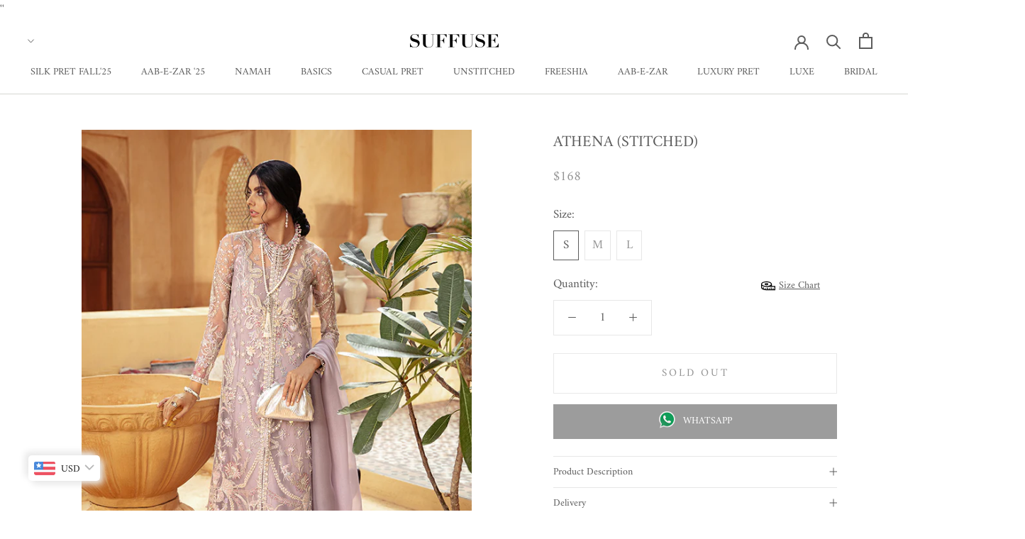

--- FILE ---
content_type: text/html; charset=utf-8
request_url: https://suffuse.pk/products/athena-stitched
body_size: 32191
content:
<!doctype html>

<html class="no-js" lang="en">
  <head>
<!-- Added by AVADA SEO Suite -->






<meta name="twitter:image" content="http://suffuse.pk/cdn/shop/products/1_c62e11ad-53ee-4325-8cfa-17fa638e6e04.png?v=1609179818">
    




<!-- Added by AVADA SEO Suite: Product Structured Data -->
<script type="application/ld+json">{
"@context": "https://schema.org/",
"@type": "Product",
"@id": "4809342189662",
"name": "ATHENA (STITCHED)",
"description": " FRONT OPEN PANELLED JACKET WITH FLORAL ARRANGEMENT.RAW SILK STRAIGHT PANTS  RAW SILK SLIP.ORGANZA DUPATTA WITH EMBROIDERED BORDER.",
"brand": {
  "@type": "Brand",
  "name": "Suffuse by Sana Yasir"
},
"offers": {
  "@type": "AggregateOffer",
  "offerCount": "3",
  "lowPrice": "168.0",
  "highPrice": "168.0",
  "priceCurrency": "USD"
},
"image": [
  "https://suffuse.pk/cdn/shop/products/1_c62e11ad-53ee-4325-8cfa-17fa638e6e04.png?v=1609179818",
  "https://suffuse.pk/cdn/shop/products/2_eb40e890-9a58-442b-b106-8d0b824f34a1.png?v=1609179819",
  "https://suffuse.pk/cdn/shop/products/3_a7fe416a-f6fa-48ec-9d9a-de54964c2c5d.png?v=1609179819",
  "https://suffuse.pk/cdn/shop/products/5_484cab91-12b5-40a1-8660-db398528cb3e.png?v=1609250289",
  "https://suffuse.pk/cdn/shop/products/4_86c29348-44ea-4ef2-a337-0e01b33360b4.png?v=1609250289"
],
"releaseDate": "2020-12-29 23:30:14 +0500",
"sku": "FWES-06",
"mpn": "FWES-06"}</script>
<!-- /Added by AVADA SEO Suite --><!-- Added by AVADA SEO Suite: Breadcrumb Structured Data  -->
<script type="application/ld+json">{
  "@context": "https://schema.org",
  "@type": "BreadcrumbList",
  "itemListElement": [{
    "@type": "ListItem",
    "position": 1,
    "name": "Home",
    "item": "https://suffuse.pk"
  }, {
    "@type": "ListItem",
    "position": 2,
    "name": "ATHENA (STITCHED)",
    "item": "https://suffuse.pk/products/athena-stitched"
  }]
}
</script>
<!-- Added by AVADA SEO Suite -->


<!-- /Added by AVADA SEO Suite -->


    <meta charset="utf-8"> 
    <meta http-equiv="X-UA-Compatible" content="IE=edge,chrome=1">
    <meta name="viewport" content="width=device-width, initial-scale=1.0, height=device-height, minimum-scale=1.0, maximum-scale=1.0">
    <meta name="theme-color" content="">

    <title>
      ATHENA (STITCHED) &ndash; Suffuse
    </title>
    <script>
window.KiwiSizing = window.KiwiSizing === undefined ? {} : window.KiwiSizing;
KiwiSizing.shop = "suffuse.myshopify.com";


KiwiSizing.data = {
  collections: "164425400414,164423762014",
  tags: "FWES20",
  product: "4809342189662",
  vendor: "Suffuse by Sana Yasir",
  type: "FREESHIA WEDDING EDITION",
  title: "ATHENA (STITCHED)",
  images: ["\/\/suffuse.pk\/cdn\/shop\/products\/1_c62e11ad-53ee-4325-8cfa-17fa638e6e04.png?v=1609179818","\/\/suffuse.pk\/cdn\/shop\/products\/2_eb40e890-9a58-442b-b106-8d0b824f34a1.png?v=1609179819","\/\/suffuse.pk\/cdn\/shop\/products\/3_a7fe416a-f6fa-48ec-9d9a-de54964c2c5d.png?v=1609179819","\/\/suffuse.pk\/cdn\/shop\/products\/5_484cab91-12b5-40a1-8660-db398528cb3e.png?v=1609250289","\/\/suffuse.pk\/cdn\/shop\/products\/4_86c29348-44ea-4ef2-a337-0e01b33360b4.png?v=1609250289"],
  options: [{"name":"Size","position":1,"values":["S","M","L"]}],
  variants: [{"id":32319154552926,"title":"S","option1":"S","option2":null,"option3":null,"sku":"FWES-06","requires_shipping":true,"taxable":false,"featured_image":null,"available":false,"name":"ATHENA (STITCHED) - S","public_title":"S","options":["S"],"price":16800,"weight":2500,"compare_at_price":null,"inventory_quantity":0,"inventory_management":"shopify","inventory_policy":"deny","barcode":null,"requires_selling_plan":false,"selling_plan_allocations":[]},{"id":32319154585694,"title":"M","option1":"M","option2":null,"option3":null,"sku":"FWES-06","requires_shipping":true,"taxable":false,"featured_image":null,"available":false,"name":"ATHENA (STITCHED) - M","public_title":"M","options":["M"],"price":16800,"weight":2500,"compare_at_price":null,"inventory_quantity":-2,"inventory_management":"shopify","inventory_policy":"deny","barcode":null,"requires_selling_plan":false,"selling_plan_allocations":[]},{"id":32319154618462,"title":"L","option1":"L","option2":null,"option3":null,"sku":"FWES-06","requires_shipping":true,"taxable":false,"featured_image":null,"available":false,"name":"ATHENA (STITCHED) - L","public_title":"L","options":["L"],"price":16800,"weight":2500,"compare_at_price":null,"inventory_quantity":-1,"inventory_management":"shopify","inventory_policy":"deny","barcode":null,"requires_selling_plan":false,"selling_plan_allocations":[]}],
};

</script>
<meta name="description" content=" FRONT OPEN PANELLED JACKET WITH FLORAL ARRANGEMENT. RAW SILK STRAIGHT PANTS   RAW SILK SLIP. ORGANZA DUPATTA WITH EMBROIDERED BORDER."><link rel="canonical" href="https://suffuse.pk/products/athena-stitched"><link rel="shortcut icon" href="//suffuse.pk/cdn/shop/files/FAVICON_48x48.png?v=1614302619" type="image/png"><meta property="og:type" content="product">
  <meta property="og:title" content="ATHENA (STITCHED)"><meta property="og:image" content="http://suffuse.pk/cdn/shop/products/1_c62e11ad-53ee-4325-8cfa-17fa638e6e04_1024x.png?v=1609179818">
    <meta property="og:image:secure_url" content="https://suffuse.pk/cdn/shop/products/1_c62e11ad-53ee-4325-8cfa-17fa638e6e04_1024x.png?v=1609179818"><meta property="og:image" content="http://suffuse.pk/cdn/shop/products/2_eb40e890-9a58-442b-b106-8d0b824f34a1_1024x.png?v=1609179819">
    <meta property="og:image:secure_url" content="https://suffuse.pk/cdn/shop/products/2_eb40e890-9a58-442b-b106-8d0b824f34a1_1024x.png?v=1609179819"><meta property="og:image" content="http://suffuse.pk/cdn/shop/products/3_a7fe416a-f6fa-48ec-9d9a-de54964c2c5d_1024x.png?v=1609179819">
    <meta property="og:image:secure_url" content="https://suffuse.pk/cdn/shop/products/3_a7fe416a-f6fa-48ec-9d9a-de54964c2c5d_1024x.png?v=1609179819"><meta property="product:price:amount" content="168.00">
  <meta property="product:price:currency" content="USD"><meta property="og:description" content=" FRONT OPEN PANELLED JACKET WITH FLORAL ARRANGEMENT. RAW SILK STRAIGHT PANTS   RAW SILK SLIP. ORGANZA DUPATTA WITH EMBROIDERED BORDER."><meta property="og:url" content="https://suffuse.pk/products/athena-stitched">
<meta property="og:site_name" content="Suffuse"><meta name="twitter:card" content="summary"><meta name="twitter:title" content="ATHENA (STITCHED)">
  <meta name="twitter:description" content="
 FRONT OPEN PANELLED JACKET WITH FLORAL ARRANGEMENT.
RAW SILK STRAIGHT PANTS 
 RAW SILK SLIP.
ORGANZA DUPATTA WITH EMBROIDERED BORDER.
">
  <meta name="twitter:image" content="https://suffuse.pk/cdn/shop/products/1_c62e11ad-53ee-4325-8cfa-17fa638e6e04_600x600_crop_center.png?v=1609179818">

    <script>window.performance && window.performance.mark && window.performance.mark('shopify.content_for_header.start');</script><meta id="shopify-digital-wallet" name="shopify-digital-wallet" content="/11465868/digital_wallets/dialog">
<meta name="shopify-checkout-api-token" content="9604a9505a75596a6a277b222b3566a0">
<link rel="alternate" type="application/json+oembed" href="https://suffuse.pk/products/athena-stitched.oembed">
<script async="async" src="/checkouts/internal/preloads.js?locale=en-US"></script>
<link rel="preconnect" href="https://shop.app" crossorigin="anonymous">
<script async="async" src="https://shop.app/checkouts/internal/preloads.js?locale=en-US&shop_id=11465868" crossorigin="anonymous"></script>
<script id="apple-pay-shop-capabilities" type="application/json">{"shopId":11465868,"countryCode":"US","currencyCode":"USD","merchantCapabilities":["supports3DS"],"merchantId":"gid:\/\/shopify\/Shop\/11465868","merchantName":"Suffuse","requiredBillingContactFields":["postalAddress","email","phone"],"requiredShippingContactFields":["postalAddress","email","phone"],"shippingType":"shipping","supportedNetworks":["visa","masterCard","amex","discover","elo","jcb"],"total":{"type":"pending","label":"Suffuse","amount":"1.00"},"shopifyPaymentsEnabled":true,"supportsSubscriptions":true}</script>
<script id="shopify-features" type="application/json">{"accessToken":"9604a9505a75596a6a277b222b3566a0","betas":["rich-media-storefront-analytics"],"domain":"suffuse.pk","predictiveSearch":true,"shopId":11465868,"locale":"en"}</script>
<script>var Shopify = Shopify || {};
Shopify.shop = "suffuse.myshopify.com";
Shopify.locale = "en";
Shopify.currency = {"active":"USD","rate":"1.0"};
Shopify.country = "US";
Shopify.theme = {"name":"Copy of Prestige","id":79091957854,"schema_name":"Prestige","schema_version":"4.6.5","theme_store_id":855,"role":"main"};
Shopify.theme.handle = "null";
Shopify.theme.style = {"id":null,"handle":null};
Shopify.cdnHost = "suffuse.pk/cdn";
Shopify.routes = Shopify.routes || {};
Shopify.routes.root = "/";</script>
<script type="module">!function(o){(o.Shopify=o.Shopify||{}).modules=!0}(window);</script>
<script>!function(o){function n(){var o=[];function n(){o.push(Array.prototype.slice.apply(arguments))}return n.q=o,n}var t=o.Shopify=o.Shopify||{};t.loadFeatures=n(),t.autoloadFeatures=n()}(window);</script>
<script>
  window.ShopifyPay = window.ShopifyPay || {};
  window.ShopifyPay.apiHost = "shop.app\/pay";
  window.ShopifyPay.redirectState = null;
</script>
<script id="shop-js-analytics" type="application/json">{"pageType":"product"}</script>
<script defer="defer" async type="module" src="//suffuse.pk/cdn/shopifycloud/shop-js/modules/v2/client.init-shop-cart-sync_BN7fPSNr.en.esm.js"></script>
<script defer="defer" async type="module" src="//suffuse.pk/cdn/shopifycloud/shop-js/modules/v2/chunk.common_Cbph3Kss.esm.js"></script>
<script defer="defer" async type="module" src="//suffuse.pk/cdn/shopifycloud/shop-js/modules/v2/chunk.modal_DKumMAJ1.esm.js"></script>
<script type="module">
  await import("//suffuse.pk/cdn/shopifycloud/shop-js/modules/v2/client.init-shop-cart-sync_BN7fPSNr.en.esm.js");
await import("//suffuse.pk/cdn/shopifycloud/shop-js/modules/v2/chunk.common_Cbph3Kss.esm.js");
await import("//suffuse.pk/cdn/shopifycloud/shop-js/modules/v2/chunk.modal_DKumMAJ1.esm.js");

  window.Shopify.SignInWithShop?.initShopCartSync?.({"fedCMEnabled":true,"windoidEnabled":true});

</script>
<script>
  window.Shopify = window.Shopify || {};
  if (!window.Shopify.featureAssets) window.Shopify.featureAssets = {};
  window.Shopify.featureAssets['shop-js'] = {"shop-cart-sync":["modules/v2/client.shop-cart-sync_CJVUk8Jm.en.esm.js","modules/v2/chunk.common_Cbph3Kss.esm.js","modules/v2/chunk.modal_DKumMAJ1.esm.js"],"init-fed-cm":["modules/v2/client.init-fed-cm_7Fvt41F4.en.esm.js","modules/v2/chunk.common_Cbph3Kss.esm.js","modules/v2/chunk.modal_DKumMAJ1.esm.js"],"init-shop-email-lookup-coordinator":["modules/v2/client.init-shop-email-lookup-coordinator_Cc088_bR.en.esm.js","modules/v2/chunk.common_Cbph3Kss.esm.js","modules/v2/chunk.modal_DKumMAJ1.esm.js"],"init-windoid":["modules/v2/client.init-windoid_hPopwJRj.en.esm.js","modules/v2/chunk.common_Cbph3Kss.esm.js","modules/v2/chunk.modal_DKumMAJ1.esm.js"],"shop-button":["modules/v2/client.shop-button_B0jaPSNF.en.esm.js","modules/v2/chunk.common_Cbph3Kss.esm.js","modules/v2/chunk.modal_DKumMAJ1.esm.js"],"shop-cash-offers":["modules/v2/client.shop-cash-offers_DPIskqss.en.esm.js","modules/v2/chunk.common_Cbph3Kss.esm.js","modules/v2/chunk.modal_DKumMAJ1.esm.js"],"shop-toast-manager":["modules/v2/client.shop-toast-manager_CK7RT69O.en.esm.js","modules/v2/chunk.common_Cbph3Kss.esm.js","modules/v2/chunk.modal_DKumMAJ1.esm.js"],"init-shop-cart-sync":["modules/v2/client.init-shop-cart-sync_BN7fPSNr.en.esm.js","modules/v2/chunk.common_Cbph3Kss.esm.js","modules/v2/chunk.modal_DKumMAJ1.esm.js"],"init-customer-accounts-sign-up":["modules/v2/client.init-customer-accounts-sign-up_CfPf4CXf.en.esm.js","modules/v2/client.shop-login-button_DeIztwXF.en.esm.js","modules/v2/chunk.common_Cbph3Kss.esm.js","modules/v2/chunk.modal_DKumMAJ1.esm.js"],"pay-button":["modules/v2/client.pay-button_CgIwFSYN.en.esm.js","modules/v2/chunk.common_Cbph3Kss.esm.js","modules/v2/chunk.modal_DKumMAJ1.esm.js"],"init-customer-accounts":["modules/v2/client.init-customer-accounts_DQ3x16JI.en.esm.js","modules/v2/client.shop-login-button_DeIztwXF.en.esm.js","modules/v2/chunk.common_Cbph3Kss.esm.js","modules/v2/chunk.modal_DKumMAJ1.esm.js"],"avatar":["modules/v2/client.avatar_BTnouDA3.en.esm.js"],"init-shop-for-new-customer-accounts":["modules/v2/client.init-shop-for-new-customer-accounts_CsZy_esa.en.esm.js","modules/v2/client.shop-login-button_DeIztwXF.en.esm.js","modules/v2/chunk.common_Cbph3Kss.esm.js","modules/v2/chunk.modal_DKumMAJ1.esm.js"],"shop-follow-button":["modules/v2/client.shop-follow-button_BRMJjgGd.en.esm.js","modules/v2/chunk.common_Cbph3Kss.esm.js","modules/v2/chunk.modal_DKumMAJ1.esm.js"],"checkout-modal":["modules/v2/client.checkout-modal_B9Drz_yf.en.esm.js","modules/v2/chunk.common_Cbph3Kss.esm.js","modules/v2/chunk.modal_DKumMAJ1.esm.js"],"shop-login-button":["modules/v2/client.shop-login-button_DeIztwXF.en.esm.js","modules/v2/chunk.common_Cbph3Kss.esm.js","modules/v2/chunk.modal_DKumMAJ1.esm.js"],"lead-capture":["modules/v2/client.lead-capture_DXYzFM3R.en.esm.js","modules/v2/chunk.common_Cbph3Kss.esm.js","modules/v2/chunk.modal_DKumMAJ1.esm.js"],"shop-login":["modules/v2/client.shop-login_CA5pJqmO.en.esm.js","modules/v2/chunk.common_Cbph3Kss.esm.js","modules/v2/chunk.modal_DKumMAJ1.esm.js"],"payment-terms":["modules/v2/client.payment-terms_BxzfvcZJ.en.esm.js","modules/v2/chunk.common_Cbph3Kss.esm.js","modules/v2/chunk.modal_DKumMAJ1.esm.js"]};
</script>
<script>(function() {
  var isLoaded = false;
  function asyncLoad() {
    if (isLoaded) return;
    isLoaded = true;
    var urls = ["\/\/d1liekpayvooaz.cloudfront.net\/apps\/customizery\/customizery.js?shop=suffuse.myshopify.com","https:\/\/app.kiwisizing.com\/web\/js\/dist\/kiwiSizing\/plugin\/SizingPlugin.prod.js?v=331\u0026shop=suffuse.myshopify.com","https:\/\/seo.apps.avada.io\/avada-seo-installed.js?shop=suffuse.myshopify.com"];
    for (var i = 0; i < urls.length; i++) {
      var s = document.createElement('script');
      s.type = 'text/javascript';
      s.async = true;
      s.src = urls[i];
      var x = document.getElementsByTagName('script')[0];
      x.parentNode.insertBefore(s, x);
    }
  };
  if(window.attachEvent) {
    window.attachEvent('onload', asyncLoad);
  } else {
    window.addEventListener('load', asyncLoad, false);
  }
})();</script>
<script id="__st">var __st={"a":11465868,"offset":18000,"reqid":"1fe41e98-025b-4003-a226-f0a43902359a-1769819520","pageurl":"suffuse.pk\/products\/athena-stitched","u":"9c3f9ddd6514","p":"product","rtyp":"product","rid":4809342189662};</script>
<script>window.ShopifyPaypalV4VisibilityTracking = true;</script>
<script id="captcha-bootstrap">!function(){'use strict';const t='contact',e='account',n='new_comment',o=[[t,t],['blogs',n],['comments',n],[t,'customer']],c=[[e,'customer_login'],[e,'guest_login'],[e,'recover_customer_password'],[e,'create_customer']],r=t=>t.map((([t,e])=>`form[action*='/${t}']:not([data-nocaptcha='true']) input[name='form_type'][value='${e}']`)).join(','),a=t=>()=>t?[...document.querySelectorAll(t)].map((t=>t.form)):[];function s(){const t=[...o],e=r(t);return a(e)}const i='password',u='form_key',d=['recaptcha-v3-token','g-recaptcha-response','h-captcha-response',i],f=()=>{try{return window.sessionStorage}catch{return}},m='__shopify_v',_=t=>t.elements[u];function p(t,e,n=!1){try{const o=window.sessionStorage,c=JSON.parse(o.getItem(e)),{data:r}=function(t){const{data:e,action:n}=t;return t[m]||n?{data:e,action:n}:{data:t,action:n}}(c);for(const[e,n]of Object.entries(r))t.elements[e]&&(t.elements[e].value=n);n&&o.removeItem(e)}catch(o){console.error('form repopulation failed',{error:o})}}const l='form_type',E='cptcha';function T(t){t.dataset[E]=!0}const w=window,h=w.document,L='Shopify',v='ce_forms',y='captcha';let A=!1;((t,e)=>{const n=(g='f06e6c50-85a8-45c8-87d0-21a2b65856fe',I='https://cdn.shopify.com/shopifycloud/storefront-forms-hcaptcha/ce_storefront_forms_captcha_hcaptcha.v1.5.2.iife.js',D={infoText:'Protected by hCaptcha',privacyText:'Privacy',termsText:'Terms'},(t,e,n)=>{const o=w[L][v],c=o.bindForm;if(c)return c(t,g,e,D).then(n);var r;o.q.push([[t,g,e,D],n]),r=I,A||(h.body.append(Object.assign(h.createElement('script'),{id:'captcha-provider',async:!0,src:r})),A=!0)});var g,I,D;w[L]=w[L]||{},w[L][v]=w[L][v]||{},w[L][v].q=[],w[L][y]=w[L][y]||{},w[L][y].protect=function(t,e){n(t,void 0,e),T(t)},Object.freeze(w[L][y]),function(t,e,n,w,h,L){const[v,y,A,g]=function(t,e,n){const i=e?o:[],u=t?c:[],d=[...i,...u],f=r(d),m=r(i),_=r(d.filter((([t,e])=>n.includes(e))));return[a(f),a(m),a(_),s()]}(w,h,L),I=t=>{const e=t.target;return e instanceof HTMLFormElement?e:e&&e.form},D=t=>v().includes(t);t.addEventListener('submit',(t=>{const e=I(t);if(!e)return;const n=D(e)&&!e.dataset.hcaptchaBound&&!e.dataset.recaptchaBound,o=_(e),c=g().includes(e)&&(!o||!o.value);(n||c)&&t.preventDefault(),c&&!n&&(function(t){try{if(!f())return;!function(t){const e=f();if(!e)return;const n=_(t);if(!n)return;const o=n.value;o&&e.removeItem(o)}(t);const e=Array.from(Array(32),(()=>Math.random().toString(36)[2])).join('');!function(t,e){_(t)||t.append(Object.assign(document.createElement('input'),{type:'hidden',name:u})),t.elements[u].value=e}(t,e),function(t,e){const n=f();if(!n)return;const o=[...t.querySelectorAll(`input[type='${i}']`)].map((({name:t})=>t)),c=[...d,...o],r={};for(const[a,s]of new FormData(t).entries())c.includes(a)||(r[a]=s);n.setItem(e,JSON.stringify({[m]:1,action:t.action,data:r}))}(t,e)}catch(e){console.error('failed to persist form',e)}}(e),e.submit())}));const S=(t,e)=>{t&&!t.dataset[E]&&(n(t,e.some((e=>e===t))),T(t))};for(const o of['focusin','change'])t.addEventListener(o,(t=>{const e=I(t);D(e)&&S(e,y())}));const B=e.get('form_key'),M=e.get(l),P=B&&M;t.addEventListener('DOMContentLoaded',(()=>{const t=y();if(P)for(const e of t)e.elements[l].value===M&&p(e,B);[...new Set([...A(),...v().filter((t=>'true'===t.dataset.shopifyCaptcha))])].forEach((e=>S(e,t)))}))}(h,new URLSearchParams(w.location.search),n,t,e,['guest_login'])})(!0,!0)}();</script>
<script integrity="sha256-4kQ18oKyAcykRKYeNunJcIwy7WH5gtpwJnB7kiuLZ1E=" data-source-attribution="shopify.loadfeatures" defer="defer" src="//suffuse.pk/cdn/shopifycloud/storefront/assets/storefront/load_feature-a0a9edcb.js" crossorigin="anonymous"></script>
<script crossorigin="anonymous" defer="defer" src="//suffuse.pk/cdn/shopifycloud/storefront/assets/shopify_pay/storefront-65b4c6d7.js?v=20250812"></script>
<script data-source-attribution="shopify.dynamic_checkout.dynamic.init">var Shopify=Shopify||{};Shopify.PaymentButton=Shopify.PaymentButton||{isStorefrontPortableWallets:!0,init:function(){window.Shopify.PaymentButton.init=function(){};var t=document.createElement("script");t.src="https://suffuse.pk/cdn/shopifycloud/portable-wallets/latest/portable-wallets.en.js",t.type="module",document.head.appendChild(t)}};
</script>
<script data-source-attribution="shopify.dynamic_checkout.buyer_consent">
  function portableWalletsHideBuyerConsent(e){var t=document.getElementById("shopify-buyer-consent"),n=document.getElementById("shopify-subscription-policy-button");t&&n&&(t.classList.add("hidden"),t.setAttribute("aria-hidden","true"),n.removeEventListener("click",e))}function portableWalletsShowBuyerConsent(e){var t=document.getElementById("shopify-buyer-consent"),n=document.getElementById("shopify-subscription-policy-button");t&&n&&(t.classList.remove("hidden"),t.removeAttribute("aria-hidden"),n.addEventListener("click",e))}window.Shopify?.PaymentButton&&(window.Shopify.PaymentButton.hideBuyerConsent=portableWalletsHideBuyerConsent,window.Shopify.PaymentButton.showBuyerConsent=portableWalletsShowBuyerConsent);
</script>
<script data-source-attribution="shopify.dynamic_checkout.cart.bootstrap">document.addEventListener("DOMContentLoaded",(function(){function t(){return document.querySelector("shopify-accelerated-checkout-cart, shopify-accelerated-checkout")}if(t())Shopify.PaymentButton.init();else{new MutationObserver((function(e,n){t()&&(Shopify.PaymentButton.init(),n.disconnect())})).observe(document.body,{childList:!0,subtree:!0})}}));
</script>
<link id="shopify-accelerated-checkout-styles" rel="stylesheet" media="screen" href="https://suffuse.pk/cdn/shopifycloud/portable-wallets/latest/accelerated-checkout-backwards-compat.css" crossorigin="anonymous">
<style id="shopify-accelerated-checkout-cart">
        #shopify-buyer-consent {
  margin-top: 1em;
  display: inline-block;
  width: 100%;
}

#shopify-buyer-consent.hidden {
  display: none;
}

#shopify-subscription-policy-button {
  background: none;
  border: none;
  padding: 0;
  text-decoration: underline;
  font-size: inherit;
  cursor: pointer;
}

#shopify-subscription-policy-button::before {
  box-shadow: none;
}

      </style>

<script>window.performance && window.performance.mark && window.performance.mark('shopify.content_for_header.end');</script>

    <link rel="stylesheet" href="//suffuse.pk/cdn/shop/t/8/assets/theme.scss.css?v=182937680825197678391764354500">
    <script src="https://ajax.googleapis.com/ajax/libs/jquery/3.4.1/jquery.min.js"></script>
<link rel="stylesheet" href="https://cdnjs.cloudflare.com/ajax/libs/font-awesome/4.7.0/css/font-awesome.min.css">

    <script>
      // This allows to expose several variables to the global scope, to be used in scripts
      window.theme = {
        template: "product",
        localeRootUrl: '',
        shopCurrency: "USD",
        moneyFormat: "\u003cspan class=money\u003e\u003cspan class='money'\u003e${{amount}}\u003c\/span\u003e\u003c\/span\u003e",
        moneyWithCurrencyFormat: "\u003cspan class=money\u003e\u003cspan class='money'\u003e${{amount}}USD\u003c\/span\u003e\u003c\/span\u003e",
        useNativeMultiCurrency: true,
        currencyConversionEnabled: false,
        currencyConversionMoneyFormat: "money_with_currency_format",
        currencyConversionRoundAmounts: false,
        productImageSize: "natural",
        searchMode: "product,article",
        showPageTransition: true,
        showElementStaggering: true,
        showImageZooming: true
      };

      window.languages = {
        cartAddNote: "Special Instructions For Seller",
        cartEditNote: "Special Instructions For Seller",
        productImageLoadingError: "This image could not be loaded. Please try to reload the page.",
        productFormAddToCart: "Add to cart",
        productFormUnavailable: "Unavailable",
        productFormSoldOut: "Sold Out",
        shippingEstimatorOneResult: "1 option available:",
        shippingEstimatorMoreResults: "{{count}} options available:",
        shippingEstimatorNoResults: "No shipping could be found"
      };

      window.lazySizesConfig = {
        loadHidden: false,
        hFac: 0.5,
        expFactor: 2,
        ricTimeout: 150,
        lazyClass: 'Image--lazyLoad',
        loadingClass: 'Image--lazyLoading',
        loadedClass: 'Image--lazyLoaded'
      };

      document.documentElement.className = document.documentElement.className.replace('no-js', 'js');
      document.documentElement.style.setProperty('--window-height', window.innerHeight + 'px');

      // We do a quick detection of some features (we could use Modernizr but for so little...)
      (function() {
        document.documentElement.className += ((window.CSS && window.CSS.supports('(position: sticky) or (position: -webkit-sticky)')) ? ' supports-sticky' : ' no-supports-sticky');
        document.documentElement.className += (window.matchMedia('(-moz-touch-enabled: 1), (hover: none)')).matches ? ' no-supports-hover' : ' supports-hover';
      }());
    </script>

    <script src="//suffuse.pk/cdn/shop/t/8/assets/lazysizes.min.js?v=174358363404432586981583143662" async></script>

    
<script src="https://polyfill-fastly.net/v3/polyfill.min.js?unknown=polyfill&features=fetch,Element.prototype.closest,Element.prototype.remove,Element.prototype.classList,Array.prototype.includes,Array.prototype.fill,Object.assign,CustomEvent,IntersectionObserver,IntersectionObserverEntry,URL" defer></script>
    <script src="//suffuse.pk/cdn/shop/t/8/assets/libs.min.js?v=26178543184394469741583143662" defer></script>
    <script src="//suffuse.pk/cdn/shop/t/8/assets/theme.min.js?v=52184500955595233511583143665" defer></script>
    <script src="//suffuse.pk/cdn/shop/t/8/assets/custom.js?v=138513086661175940451583921535" defer></script>

    <script>
      (function () {
        window.onpageshow = function() {
          if (window.theme.showPageTransition) {
            var pageTransition = document.querySelector('.PageTransition');

            if (pageTransition) {
              pageTransition.style.visibility = 'visible';
              pageTransition.style.opacity = '0';
            }
          }

          // When the page is loaded from the cache, we have to reload the cart content
          document.documentElement.dispatchEvent(new CustomEvent('cart:refresh', {
            bubbles: true
          }));
        };
      })();
    </script>

    
  <script type="application/ld+json">
  {
    "@context": "http://schema.org",
    "@type": "Product",
    "offers": [{
          "@type": "Offer",
          "name": "S",
          "availability":"https://schema.org/OutOfStock",
          "price": 168.0,
          "priceCurrency": "USD",
          "priceValidUntil": "2026-02-10","sku": "FWES-06","url": "/products/athena-stitched/products/athena-stitched?variant=32319154552926"
        },
{
          "@type": "Offer",
          "name": "M",
          "availability":"https://schema.org/OutOfStock",
          "price": 168.0,
          "priceCurrency": "USD",
          "priceValidUntil": "2026-02-10","sku": "FWES-06","url": "/products/athena-stitched/products/athena-stitched?variant=32319154585694"
        },
{
          "@type": "Offer",
          "name": "L",
          "availability":"https://schema.org/OutOfStock",
          "price": 168.0,
          "priceCurrency": "USD",
          "priceValidUntil": "2026-02-10","sku": "FWES-06","url": "/products/athena-stitched/products/athena-stitched?variant=32319154618462"
        }
],
    "brand": {
      "name": "Suffuse by Sana Yasir"
    },
    "name": "ATHENA (STITCHED)",
    "description": "\n FRONT OPEN PANELLED JACKET WITH FLORAL ARRANGEMENT.\nRAW SILK STRAIGHT PANTS \n RAW SILK SLIP.\nORGANZA DUPATTA WITH EMBROIDERED BORDER.\n",
    "category": "FREESHIA WEDDING EDITION",
    "url": "/products/athena-stitched/products/athena-stitched",
    "sku": "FWES-06",
    "image": {
      "@type": "ImageObject",
      "url": "https://suffuse.pk/cdn/shop/products/1_c62e11ad-53ee-4325-8cfa-17fa638e6e04_1024x.png?v=1609179818",
      "image": "https://suffuse.pk/cdn/shop/products/1_c62e11ad-53ee-4325-8cfa-17fa638e6e04_1024x.png?v=1609179818",
      "name": "ATHENA (STITCHED)",
      "width": "1024",
      "height": "1024"
    }
  }
  </script>



  <script type="application/ld+json">
  {
    "@context": "http://schema.org",
    "@type": "BreadcrumbList",
  "itemListElement": [{
      "@type": "ListItem",
      "position": 1,
      "name": "Translation missing: en.general.breadcrumb.home",
      "item": "https://suffuse.pk"
    },{
          "@type": "ListItem",
          "position": 2,
          "name": "ATHENA (STITCHED)",
          "item": "https://suffuse.pk/products/athena-stitched"
        }]
  }
  </script>

  <!-- "snippets/hulkcode_common.liquid" was not rendered, the associated app was uninstalled --><script src='https://ha-product-option.nyc3.digitaloceanspaces.com/assets/api/v2/hulkcode.js?1769819520' defer='defer'></script><script>window.is_hulkpo_installed=true</script>
''<!-- BEGIN app block: shopify://apps/microsoft-clarity/blocks/clarity_js/31c3d126-8116-4b4a-8ba1-baeda7c4aeea -->
<script type="text/javascript">
  (function (c, l, a, r, i, t, y) {
    c[a] = c[a] || function () { (c[a].q = c[a].q || []).push(arguments); };
    t = l.createElement(r); t.async = 1; t.src = "https://www.clarity.ms/tag/" + i + "?ref=shopify";
    y = l.getElementsByTagName(r)[0]; y.parentNode.insertBefore(t, y);

    c.Shopify.loadFeatures([{ name: "consent-tracking-api", version: "0.1" }], error => {
      if (error) {
        console.error("Error loading Shopify features:", error);
        return;
      }

      c[a]('consentv2', {
        ad_Storage: c.Shopify.customerPrivacy.marketingAllowed() ? "granted" : "denied",
        analytics_Storage: c.Shopify.customerPrivacy.analyticsProcessingAllowed() ? "granted" : "denied",
      });
    });

    l.addEventListener("visitorConsentCollected", function (e) {
      c[a]('consentv2', {
        ad_Storage: e.detail.marketingAllowed ? "granted" : "denied",
        analytics_Storage: e.detail.analyticsAllowed ? "granted" : "denied",
      });
    });
  })(window, document, "clarity", "script", "usymdzix46");
</script>



<!-- END app block --><!-- BEGIN app block: shopify://apps/microsoft-clarity/blocks/brandAgents_js/31c3d126-8116-4b4a-8ba1-baeda7c4aeea -->





<!-- END app block --><!-- BEGIN app block: shopify://apps/bucks/blocks/app-embed/4f0a9b06-9da4-4a49-b378-2de9d23a3af3 -->
<script>
  window.bucksCC = window.bucksCC || {};
  window.bucksCC.metaConfig = {};
  window.bucksCC.reConvert = function() {};
  "function" != typeof Object.assign && (Object.assign = function(n) {
    if (null == n) 
      throw new TypeError("Cannot convert undefined or null to object");
    



    for (var r = Object(n), t = 1; t < arguments.length; t++) {
      var e = arguments[t];
      if (null != e) 
        for (var o in e) 
          e.hasOwnProperty(o) && (r[o] = e[o])
    }
    return r
  });

const bucks_validateJson = json => {
    let checkedJson;
    try {
        checkedJson = JSON.parse(json);
    } catch (error) { }
    return checkedJson;
};

  const bucks_encodedData = "[base64]";

  const bucks_myshopifyDomain = "suffuse.pk";

  const decodedURI = atob(bucks_encodedData);
  const bucks_decodedString = decodeURIComponent(decodedURI);


  const bucks_parsedData = bucks_validateJson(bucks_decodedString) || {};
  Object.assign(window.bucksCC.metaConfig, {

    ... bucks_parsedData,
    money_format: "\u003cspan class=money\u003e\u003cspan class='money'\u003e${{amount}}\u003c\/span\u003e\u003c\/span\u003e",
    money_with_currency_format: "\u003cspan class=money\u003e\u003cspan class='money'\u003e${{amount}}USD\u003c\/span\u003e\u003c\/span\u003e",
    userCurrency: "USD"

  });
  window.bucksCC.reConvert = function() {};
  window.bucksCC.themeAppExtension = true;
  window.bucksCC.metaConfig.multiCurrencies = [];
  window.bucksCC.localization = {};
  
  

  window.bucksCC.localization.availableCountries = ["AF","AX","AL","DZ","AD","AO","AI","AG","AR","AM","AW","AC","AU","AT","AZ","BS","BH","BD","BB","BY","BE","BZ","BJ","BM","BT","BO","BA","BW","BR","IO","VG","BN","BG","BF","BI","KH","CM","CA","CV","BQ","KY","CF","TD","CL","CN","CX","CC","CO","KM","CG","CD","CK","CR","CI","HR","CW","CY","CZ","DK","DJ","DM","DO","EC","EG","SV","GQ","ER","EE","SZ","ET","FK","FO","FJ","FI","FR","GF","PF","TF","GA","GM","GE","DE","GH","GI","GR","GL","GD","GP","GT","GG","GN","GW","GY","HT","HN","HK","HU","IS","IN","ID","IQ","IE","IM","IL","IT","JM","JP","JE","JO","KZ","KE","KI","XK","KW","KG","LA","LV","LB","LS","LR","LY","LI","LT","LU","MO","MG","MW","MY","MV","ML","MT","MQ","MR","MU","YT","MX","MD","MC","MN","ME","MS","MA","MZ","MM","NA","NR","NP","NL","NC","NZ","NI","NE","NG","NU","NF","MK","NO","OM","PK","PS","PA","PG","PY","PE","PH","PN","PL","PT","QA","RE","RO","RU","RW","WS","SM","ST","SA","SN","RS","SC","SL","SG","SX","SK","SI","SB","SO","ZA","GS","KR","SS","ES","LK","BL","SH","KN","LC","MF","PM","VC","SD","SR","SJ","SE","CH","TW","TJ","TZ","TH","TL","TG","TK","TO","TT","TA","TN","TR","TM","TC","TV","UM","UG","UA","AE","GB","US","UY","UZ","VU","VA","VE","VN","WF","EH","YE","ZM","ZW"];
  window.bucksCC.localization.availableLanguages = ["en"];

  
  window.bucksCC.metaConfig.multiCurrencies = "PKR,USD".split(',') || '';
  window.bucksCC.metaConfig.cartCurrency = "USD" || '';

  if ((((window || {}).bucksCC || {}).metaConfig || {}).instantLoader) {
    self.fetch || (self.fetch = function(e, n) {
      return n = n || {},
      new Promise(function(t, s) {
        var r = new XMLHttpRequest,
          o = [],
          u = [],
          i = {},
          a = function() {
            return {
              ok: 2 == (r.status / 100 | 0),
              statusText: r.statusText,
              status: r.status,
              url: r.responseURL,
              text: function() {
                return Promise.resolve(r.responseText)
              },
              json: function() {
                return Promise.resolve(JSON.parse(r.responseText))
              },
              blob: function() {
                return Promise.resolve(new Blob([r.response]))
              },
              clone: a,
              headers: {
                keys: function() {
                  return o
                },
                entries: function() {
                  return u
                },
                get: function(e) {
                  return i[e.toLowerCase()]
                },
                has: function(e) {
                  return e.toLowerCase() in i
                }
              }
            }
          };
        for (var c in r.open(n.method || "get", e, !0), r.onload = function() {
          r.getAllResponseHeaders().replace(/^(.*?):[^S\n]*([sS]*?)$/gm, function(e, n, t) {
            o.push(n = n.toLowerCase()),
            u.push([n, t]),
            i[n] = i[n]
              ? i[n] + "," + t
              : t
          }),
          t(a())
        },
        r.onerror = s,
        r.withCredentials = "include" == n.credentials,
        n.headers) 
          r.setRequestHeader(c, n.headers[c]);
        r.send(n.body || null)
      })
    });
    !function() {
      function t(t) {
        const e = document.createElement("style");
        e.innerText = t,
        document.head.appendChild(e)
      }
      function e(t) {
        const e = document.createElement("script");
        e.type = "text/javascript",
        e.text = t,
        document.head.appendChild(e),
        console.log("%cBUCKSCC: Instant Loader Activated ⚡️", "background: #1c64f6; color: #fff; font-size: 12px; font-weight:bold; padding: 5px 10px; border-radius: 3px")
      }
      let n = sessionStorage.getItem("bucksccHash");
      (
        n = n
          ? JSON.parse(n)
          : null
      )
        ? e(n)
        : fetch(`https://${bucks_myshopifyDomain}/apps/buckscc/sdk.min.js`, {mode: "no-cors"}).then(function(t) {
          return t.text()
        }).then(function(t) {
          if ((t || "").length > 100) {
            const o = JSON.stringify(t);
            sessionStorage.setItem("bucksccHash", o),
            n = t,
            e(t)
          }
        })
    }();
  }

  const themeAppExLoadEvent = new Event("BUCKSCC_THEME-APP-EXTENSION_LOADED", { bubbles: true, cancelable: false });

  // Dispatch the custom event on the window
  window.dispatchEvent(themeAppExLoadEvent);

</script><!-- END app block --><script src="https://cdn.shopify.com/extensions/019ba2d3-5579-7382-9582-e9b49f858129/bucks-23/assets/widgetLoader.js" type="text/javascript" defer="defer"></script>
<script src="https://cdn.shopify.com/extensions/1f805629-c1d3-44c5-afa0-f2ef641295ef/booster-page-speed-optimizer-1/assets/speed-embed.js" type="text/javascript" defer="defer"></script>
<link href="https://monorail-edge.shopifysvc.com" rel="dns-prefetch">
<script>(function(){if ("sendBeacon" in navigator && "performance" in window) {try {var session_token_from_headers = performance.getEntriesByType('navigation')[0].serverTiming.find(x => x.name == '_s').description;} catch {var session_token_from_headers = undefined;}var session_cookie_matches = document.cookie.match(/_shopify_s=([^;]*)/);var session_token_from_cookie = session_cookie_matches && session_cookie_matches.length === 2 ? session_cookie_matches[1] : "";var session_token = session_token_from_headers || session_token_from_cookie || "";function handle_abandonment_event(e) {var entries = performance.getEntries().filter(function(entry) {return /monorail-edge.shopifysvc.com/.test(entry.name);});if (!window.abandonment_tracked && entries.length === 0) {window.abandonment_tracked = true;var currentMs = Date.now();var navigation_start = performance.timing.navigationStart;var payload = {shop_id: 11465868,url: window.location.href,navigation_start,duration: currentMs - navigation_start,session_token,page_type: "product"};window.navigator.sendBeacon("https://monorail-edge.shopifysvc.com/v1/produce", JSON.stringify({schema_id: "online_store_buyer_site_abandonment/1.1",payload: payload,metadata: {event_created_at_ms: currentMs,event_sent_at_ms: currentMs}}));}}window.addEventListener('pagehide', handle_abandonment_event);}}());</script>
<script id="web-pixels-manager-setup">(function e(e,d,r,n,o){if(void 0===o&&(o={}),!Boolean(null===(a=null===(i=window.Shopify)||void 0===i?void 0:i.analytics)||void 0===a?void 0:a.replayQueue)){var i,a;window.Shopify=window.Shopify||{};var t=window.Shopify;t.analytics=t.analytics||{};var s=t.analytics;s.replayQueue=[],s.publish=function(e,d,r){return s.replayQueue.push([e,d,r]),!0};try{self.performance.mark("wpm:start")}catch(e){}var l=function(){var e={modern:/Edge?\/(1{2}[4-9]|1[2-9]\d|[2-9]\d{2}|\d{4,})\.\d+(\.\d+|)|Firefox\/(1{2}[4-9]|1[2-9]\d|[2-9]\d{2}|\d{4,})\.\d+(\.\d+|)|Chrom(ium|e)\/(9{2}|\d{3,})\.\d+(\.\d+|)|(Maci|X1{2}).+ Version\/(15\.\d+|(1[6-9]|[2-9]\d|\d{3,})\.\d+)([,.]\d+|)( \(\w+\)|)( Mobile\/\w+|) Safari\/|Chrome.+OPR\/(9{2}|\d{3,})\.\d+\.\d+|(CPU[ +]OS|iPhone[ +]OS|CPU[ +]iPhone|CPU IPhone OS|CPU iPad OS)[ +]+(15[._]\d+|(1[6-9]|[2-9]\d|\d{3,})[._]\d+)([._]\d+|)|Android:?[ /-](13[3-9]|1[4-9]\d|[2-9]\d{2}|\d{4,})(\.\d+|)(\.\d+|)|Android.+Firefox\/(13[5-9]|1[4-9]\d|[2-9]\d{2}|\d{4,})\.\d+(\.\d+|)|Android.+Chrom(ium|e)\/(13[3-9]|1[4-9]\d|[2-9]\d{2}|\d{4,})\.\d+(\.\d+|)|SamsungBrowser\/([2-9]\d|\d{3,})\.\d+/,legacy:/Edge?\/(1[6-9]|[2-9]\d|\d{3,})\.\d+(\.\d+|)|Firefox\/(5[4-9]|[6-9]\d|\d{3,})\.\d+(\.\d+|)|Chrom(ium|e)\/(5[1-9]|[6-9]\d|\d{3,})\.\d+(\.\d+|)([\d.]+$|.*Safari\/(?![\d.]+ Edge\/[\d.]+$))|(Maci|X1{2}).+ Version\/(10\.\d+|(1[1-9]|[2-9]\d|\d{3,})\.\d+)([,.]\d+|)( \(\w+\)|)( Mobile\/\w+|) Safari\/|Chrome.+OPR\/(3[89]|[4-9]\d|\d{3,})\.\d+\.\d+|(CPU[ +]OS|iPhone[ +]OS|CPU[ +]iPhone|CPU IPhone OS|CPU iPad OS)[ +]+(10[._]\d+|(1[1-9]|[2-9]\d|\d{3,})[._]\d+)([._]\d+|)|Android:?[ /-](13[3-9]|1[4-9]\d|[2-9]\d{2}|\d{4,})(\.\d+|)(\.\d+|)|Mobile Safari.+OPR\/([89]\d|\d{3,})\.\d+\.\d+|Android.+Firefox\/(13[5-9]|1[4-9]\d|[2-9]\d{2}|\d{4,})\.\d+(\.\d+|)|Android.+Chrom(ium|e)\/(13[3-9]|1[4-9]\d|[2-9]\d{2}|\d{4,})\.\d+(\.\d+|)|Android.+(UC? ?Browser|UCWEB|U3)[ /]?(15\.([5-9]|\d{2,})|(1[6-9]|[2-9]\d|\d{3,})\.\d+)\.\d+|SamsungBrowser\/(5\.\d+|([6-9]|\d{2,})\.\d+)|Android.+MQ{2}Browser\/(14(\.(9|\d{2,})|)|(1[5-9]|[2-9]\d|\d{3,})(\.\d+|))(\.\d+|)|K[Aa][Ii]OS\/(3\.\d+|([4-9]|\d{2,})\.\d+)(\.\d+|)/},d=e.modern,r=e.legacy,n=navigator.userAgent;return n.match(d)?"modern":n.match(r)?"legacy":"unknown"}(),u="modern"===l?"modern":"legacy",c=(null!=n?n:{modern:"",legacy:""})[u],f=function(e){return[e.baseUrl,"/wpm","/b",e.hashVersion,"modern"===e.buildTarget?"m":"l",".js"].join("")}({baseUrl:d,hashVersion:r,buildTarget:u}),m=function(e){var d=e.version,r=e.bundleTarget,n=e.surface,o=e.pageUrl,i=e.monorailEndpoint;return{emit:function(e){var a=e.status,t=e.errorMsg,s=(new Date).getTime(),l=JSON.stringify({metadata:{event_sent_at_ms:s},events:[{schema_id:"web_pixels_manager_load/3.1",payload:{version:d,bundle_target:r,page_url:o,status:a,surface:n,error_msg:t},metadata:{event_created_at_ms:s}}]});if(!i)return console&&console.warn&&console.warn("[Web Pixels Manager] No Monorail endpoint provided, skipping logging."),!1;try{return self.navigator.sendBeacon.bind(self.navigator)(i,l)}catch(e){}var u=new XMLHttpRequest;try{return u.open("POST",i,!0),u.setRequestHeader("Content-Type","text/plain"),u.send(l),!0}catch(e){return console&&console.warn&&console.warn("[Web Pixels Manager] Got an unhandled error while logging to Monorail."),!1}}}}({version:r,bundleTarget:l,surface:e.surface,pageUrl:self.location.href,monorailEndpoint:e.monorailEndpoint});try{o.browserTarget=l,function(e){var d=e.src,r=e.async,n=void 0===r||r,o=e.onload,i=e.onerror,a=e.sri,t=e.scriptDataAttributes,s=void 0===t?{}:t,l=document.createElement("script"),u=document.querySelector("head"),c=document.querySelector("body");if(l.async=n,l.src=d,a&&(l.integrity=a,l.crossOrigin="anonymous"),s)for(var f in s)if(Object.prototype.hasOwnProperty.call(s,f))try{l.dataset[f]=s[f]}catch(e){}if(o&&l.addEventListener("load",o),i&&l.addEventListener("error",i),u)u.appendChild(l);else{if(!c)throw new Error("Did not find a head or body element to append the script");c.appendChild(l)}}({src:f,async:!0,onload:function(){if(!function(){var e,d;return Boolean(null===(d=null===(e=window.Shopify)||void 0===e?void 0:e.analytics)||void 0===d?void 0:d.initialized)}()){var d=window.webPixelsManager.init(e)||void 0;if(d){var r=window.Shopify.analytics;r.replayQueue.forEach((function(e){var r=e[0],n=e[1],o=e[2];d.publishCustomEvent(r,n,o)})),r.replayQueue=[],r.publish=d.publishCustomEvent,r.visitor=d.visitor,r.initialized=!0}}},onerror:function(){return m.emit({status:"failed",errorMsg:"".concat(f," has failed to load")})},sri:function(e){var d=/^sha384-[A-Za-z0-9+/=]+$/;return"string"==typeof e&&d.test(e)}(c)?c:"",scriptDataAttributes:o}),m.emit({status:"loading"})}catch(e){m.emit({status:"failed",errorMsg:(null==e?void 0:e.message)||"Unknown error"})}}})({shopId: 11465868,storefrontBaseUrl: "https://suffuse.pk",extensionsBaseUrl: "https://extensions.shopifycdn.com/cdn/shopifycloud/web-pixels-manager",monorailEndpoint: "https://monorail-edge.shopifysvc.com/unstable/produce_batch",surface: "storefront-renderer",enabledBetaFlags: ["2dca8a86"],webPixelsConfigList: [{"id":"1371799646","configuration":"{\"projectId\":\"usymdzix46\"}","eventPayloadVersion":"v1","runtimeContext":"STRICT","scriptVersion":"cf1781658ed156031118fc4bbc2ed159","type":"APP","apiClientId":240074326017,"privacyPurposes":[],"capabilities":["advanced_dom_events"],"dataSharingAdjustments":{"protectedCustomerApprovalScopes":["read_customer_personal_data"]}},{"id":"1331560542","configuration":"{\"pixel_id\":\"843125405312213\",\"pixel_type\":\"facebook_pixel\"}","eventPayloadVersion":"v1","runtimeContext":"OPEN","scriptVersion":"ca16bc87fe92b6042fbaa3acc2fbdaa6","type":"APP","apiClientId":2329312,"privacyPurposes":["ANALYTICS","MARKETING","SALE_OF_DATA"],"dataSharingAdjustments":{"protectedCustomerApprovalScopes":["read_customer_address","read_customer_email","read_customer_name","read_customer_personal_data","read_customer_phone"]}},{"id":"40796254","eventPayloadVersion":"v1","runtimeContext":"LAX","scriptVersion":"1","type":"CUSTOM","privacyPurposes":["MARKETING"],"name":"Meta pixel (migrated)"},{"id":"shopify-app-pixel","configuration":"{}","eventPayloadVersion":"v1","runtimeContext":"STRICT","scriptVersion":"0450","apiClientId":"shopify-pixel","type":"APP","privacyPurposes":["ANALYTICS","MARKETING"]},{"id":"shopify-custom-pixel","eventPayloadVersion":"v1","runtimeContext":"LAX","scriptVersion":"0450","apiClientId":"shopify-pixel","type":"CUSTOM","privacyPurposes":["ANALYTICS","MARKETING"]}],isMerchantRequest: false,initData: {"shop":{"name":"Suffuse","paymentSettings":{"currencyCode":"USD"},"myshopifyDomain":"suffuse.myshopify.com","countryCode":"US","storefrontUrl":"https:\/\/suffuse.pk"},"customer":null,"cart":null,"checkout":null,"productVariants":[{"price":{"amount":168.0,"currencyCode":"USD"},"product":{"title":"ATHENA (STITCHED)","vendor":"Suffuse by Sana Yasir","id":"4809342189662","untranslatedTitle":"ATHENA (STITCHED)","url":"\/products\/athena-stitched","type":"FREESHIA WEDDING EDITION"},"id":"32319154552926","image":{"src":"\/\/suffuse.pk\/cdn\/shop\/products\/1_c62e11ad-53ee-4325-8cfa-17fa638e6e04.png?v=1609179818"},"sku":"FWES-06","title":"S","untranslatedTitle":"S"},{"price":{"amount":168.0,"currencyCode":"USD"},"product":{"title":"ATHENA (STITCHED)","vendor":"Suffuse by Sana Yasir","id":"4809342189662","untranslatedTitle":"ATHENA (STITCHED)","url":"\/products\/athena-stitched","type":"FREESHIA WEDDING EDITION"},"id":"32319154585694","image":{"src":"\/\/suffuse.pk\/cdn\/shop\/products\/1_c62e11ad-53ee-4325-8cfa-17fa638e6e04.png?v=1609179818"},"sku":"FWES-06","title":"M","untranslatedTitle":"M"},{"price":{"amount":168.0,"currencyCode":"USD"},"product":{"title":"ATHENA (STITCHED)","vendor":"Suffuse by Sana Yasir","id":"4809342189662","untranslatedTitle":"ATHENA (STITCHED)","url":"\/products\/athena-stitched","type":"FREESHIA WEDDING EDITION"},"id":"32319154618462","image":{"src":"\/\/suffuse.pk\/cdn\/shop\/products\/1_c62e11ad-53ee-4325-8cfa-17fa638e6e04.png?v=1609179818"},"sku":"FWES-06","title":"L","untranslatedTitle":"L"}],"purchasingCompany":null},},"https://suffuse.pk/cdn","1d2a099fw23dfb22ep557258f5m7a2edbae",{"modern":"","legacy":""},{"shopId":"11465868","storefrontBaseUrl":"https:\/\/suffuse.pk","extensionBaseUrl":"https:\/\/extensions.shopifycdn.com\/cdn\/shopifycloud\/web-pixels-manager","surface":"storefront-renderer","enabledBetaFlags":"[\"2dca8a86\"]","isMerchantRequest":"false","hashVersion":"1d2a099fw23dfb22ep557258f5m7a2edbae","publish":"custom","events":"[[\"page_viewed\",{}],[\"product_viewed\",{\"productVariant\":{\"price\":{\"amount\":168.0,\"currencyCode\":\"USD\"},\"product\":{\"title\":\"ATHENA (STITCHED)\",\"vendor\":\"Suffuse by Sana Yasir\",\"id\":\"4809342189662\",\"untranslatedTitle\":\"ATHENA (STITCHED)\",\"url\":\"\/products\/athena-stitched\",\"type\":\"FREESHIA WEDDING EDITION\"},\"id\":\"32319154552926\",\"image\":{\"src\":\"\/\/suffuse.pk\/cdn\/shop\/products\/1_c62e11ad-53ee-4325-8cfa-17fa638e6e04.png?v=1609179818\"},\"sku\":\"FWES-06\",\"title\":\"S\",\"untranslatedTitle\":\"S\"}}]]"});</script><script>
  window.ShopifyAnalytics = window.ShopifyAnalytics || {};
  window.ShopifyAnalytics.meta = window.ShopifyAnalytics.meta || {};
  window.ShopifyAnalytics.meta.currency = 'USD';
  var meta = {"product":{"id":4809342189662,"gid":"gid:\/\/shopify\/Product\/4809342189662","vendor":"Suffuse by Sana Yasir","type":"FREESHIA WEDDING EDITION","handle":"athena-stitched","variants":[{"id":32319154552926,"price":16800,"name":"ATHENA (STITCHED) - S","public_title":"S","sku":"FWES-06"},{"id":32319154585694,"price":16800,"name":"ATHENA (STITCHED) - M","public_title":"M","sku":"FWES-06"},{"id":32319154618462,"price":16800,"name":"ATHENA (STITCHED) - L","public_title":"L","sku":"FWES-06"}],"remote":false},"page":{"pageType":"product","resourceType":"product","resourceId":4809342189662,"requestId":"1fe41e98-025b-4003-a226-f0a43902359a-1769819520"}};
  for (var attr in meta) {
    window.ShopifyAnalytics.meta[attr] = meta[attr];
  }
</script>
<script class="analytics">
  (function () {
    var customDocumentWrite = function(content) {
      var jquery = null;

      if (window.jQuery) {
        jquery = window.jQuery;
      } else if (window.Checkout && window.Checkout.$) {
        jquery = window.Checkout.$;
      }

      if (jquery) {
        jquery('body').append(content);
      }
    };

    var hasLoggedConversion = function(token) {
      if (token) {
        return document.cookie.indexOf('loggedConversion=' + token) !== -1;
      }
      return false;
    }

    var setCookieIfConversion = function(token) {
      if (token) {
        var twoMonthsFromNow = new Date(Date.now());
        twoMonthsFromNow.setMonth(twoMonthsFromNow.getMonth() + 2);

        document.cookie = 'loggedConversion=' + token + '; expires=' + twoMonthsFromNow;
      }
    }

    var trekkie = window.ShopifyAnalytics.lib = window.trekkie = window.trekkie || [];
    if (trekkie.integrations) {
      return;
    }
    trekkie.methods = [
      'identify',
      'page',
      'ready',
      'track',
      'trackForm',
      'trackLink'
    ];
    trekkie.factory = function(method) {
      return function() {
        var args = Array.prototype.slice.call(arguments);
        args.unshift(method);
        trekkie.push(args);
        return trekkie;
      };
    };
    for (var i = 0; i < trekkie.methods.length; i++) {
      var key = trekkie.methods[i];
      trekkie[key] = trekkie.factory(key);
    }
    trekkie.load = function(config) {
      trekkie.config = config || {};
      trekkie.config.initialDocumentCookie = document.cookie;
      var first = document.getElementsByTagName('script')[0];
      var script = document.createElement('script');
      script.type = 'text/javascript';
      script.onerror = function(e) {
        var scriptFallback = document.createElement('script');
        scriptFallback.type = 'text/javascript';
        scriptFallback.onerror = function(error) {
                var Monorail = {
      produce: function produce(monorailDomain, schemaId, payload) {
        var currentMs = new Date().getTime();
        var event = {
          schema_id: schemaId,
          payload: payload,
          metadata: {
            event_created_at_ms: currentMs,
            event_sent_at_ms: currentMs
          }
        };
        return Monorail.sendRequest("https://" + monorailDomain + "/v1/produce", JSON.stringify(event));
      },
      sendRequest: function sendRequest(endpointUrl, payload) {
        // Try the sendBeacon API
        if (window && window.navigator && typeof window.navigator.sendBeacon === 'function' && typeof window.Blob === 'function' && !Monorail.isIos12()) {
          var blobData = new window.Blob([payload], {
            type: 'text/plain'
          });

          if (window.navigator.sendBeacon(endpointUrl, blobData)) {
            return true;
          } // sendBeacon was not successful

        } // XHR beacon

        var xhr = new XMLHttpRequest();

        try {
          xhr.open('POST', endpointUrl);
          xhr.setRequestHeader('Content-Type', 'text/plain');
          xhr.send(payload);
        } catch (e) {
          console.log(e);
        }

        return false;
      },
      isIos12: function isIos12() {
        return window.navigator.userAgent.lastIndexOf('iPhone; CPU iPhone OS 12_') !== -1 || window.navigator.userAgent.lastIndexOf('iPad; CPU OS 12_') !== -1;
      }
    };
    Monorail.produce('monorail-edge.shopifysvc.com',
      'trekkie_storefront_load_errors/1.1',
      {shop_id: 11465868,
      theme_id: 79091957854,
      app_name: "storefront",
      context_url: window.location.href,
      source_url: "//suffuse.pk/cdn/s/trekkie.storefront.c59ea00e0474b293ae6629561379568a2d7c4bba.min.js"});

        };
        scriptFallback.async = true;
        scriptFallback.src = '//suffuse.pk/cdn/s/trekkie.storefront.c59ea00e0474b293ae6629561379568a2d7c4bba.min.js';
        first.parentNode.insertBefore(scriptFallback, first);
      };
      script.async = true;
      script.src = '//suffuse.pk/cdn/s/trekkie.storefront.c59ea00e0474b293ae6629561379568a2d7c4bba.min.js';
      first.parentNode.insertBefore(script, first);
    };
    trekkie.load(
      {"Trekkie":{"appName":"storefront","development":false,"defaultAttributes":{"shopId":11465868,"isMerchantRequest":null,"themeId":79091957854,"themeCityHash":"9318566873463037090","contentLanguage":"en","currency":"USD","eventMetadataId":"ab1a476e-1789-40e2-b47f-36c698062ea7"},"isServerSideCookieWritingEnabled":true,"monorailRegion":"shop_domain","enabledBetaFlags":["65f19447","b5387b81"]},"Session Attribution":{},"S2S":{"facebookCapiEnabled":true,"source":"trekkie-storefront-renderer","apiClientId":580111}}
    );

    var loaded = false;
    trekkie.ready(function() {
      if (loaded) return;
      loaded = true;

      window.ShopifyAnalytics.lib = window.trekkie;

      var originalDocumentWrite = document.write;
      document.write = customDocumentWrite;
      try { window.ShopifyAnalytics.merchantGoogleAnalytics.call(this); } catch(error) {};
      document.write = originalDocumentWrite;

      window.ShopifyAnalytics.lib.page(null,{"pageType":"product","resourceType":"product","resourceId":4809342189662,"requestId":"1fe41e98-025b-4003-a226-f0a43902359a-1769819520","shopifyEmitted":true});

      var match = window.location.pathname.match(/checkouts\/(.+)\/(thank_you|post_purchase)/)
      var token = match? match[1]: undefined;
      if (!hasLoggedConversion(token)) {
        setCookieIfConversion(token);
        window.ShopifyAnalytics.lib.track("Viewed Product",{"currency":"USD","variantId":32319154552926,"productId":4809342189662,"productGid":"gid:\/\/shopify\/Product\/4809342189662","name":"ATHENA (STITCHED) - S","price":"168.00","sku":"FWES-06","brand":"Suffuse by Sana Yasir","variant":"S","category":"FREESHIA WEDDING EDITION","nonInteraction":true,"remote":false},undefined,undefined,{"shopifyEmitted":true});
      window.ShopifyAnalytics.lib.track("monorail:\/\/trekkie_storefront_viewed_product\/1.1",{"currency":"USD","variantId":32319154552926,"productId":4809342189662,"productGid":"gid:\/\/shopify\/Product\/4809342189662","name":"ATHENA (STITCHED) - S","price":"168.00","sku":"FWES-06","brand":"Suffuse by Sana Yasir","variant":"S","category":"FREESHIA WEDDING EDITION","nonInteraction":true,"remote":false,"referer":"https:\/\/suffuse.pk\/products\/athena-stitched"});
      }
    });


        var eventsListenerScript = document.createElement('script');
        eventsListenerScript.async = true;
        eventsListenerScript.src = "//suffuse.pk/cdn/shopifycloud/storefront/assets/shop_events_listener-3da45d37.js";
        document.getElementsByTagName('head')[0].appendChild(eventsListenerScript);

})();</script>
<script
  defer
  src="https://suffuse.pk/cdn/shopifycloud/perf-kit/shopify-perf-kit-3.1.0.min.js"
  data-application="storefront-renderer"
  data-shop-id="11465868"
  data-render-region="gcp-us-central1"
  data-page-type="product"
  data-theme-instance-id="79091957854"
  data-theme-name="Prestige"
  data-theme-version="4.6.5"
  data-monorail-region="shop_domain"
  data-resource-timing-sampling-rate="10"
  data-shs="true"
  data-shs-beacon="true"
  data-shs-export-with-fetch="true"
  data-shs-logs-sample-rate="1"
  data-shs-beacon-endpoint="https://suffuse.pk/api/collect"
></script>
</head>

  <body class="prestige--v4  template-product">
    <a class="PageSkipLink u-visually-hidden" href="#main">Skip to content</a>
    <span class="LoadingBar"></span>
    <div class="PageOverlay"></div>
    <div class="PageTransition"></div>

    <div id="shopify-section-popup" class="shopify-section"></div>
    <div id="shopify-section-sidebar-menu" class="shopify-section"><section id="sidebar-menu" class="SidebarMenu Drawer Drawer--small Drawer--fromLeft" aria-hidden="true" data-section-id="sidebar-menu" data-section-type="sidebar-menu">
    <header class="Drawer__Header" data-drawer-animated-left>
      <button class="Drawer__Close Icon-Wrapper--clickable" data-action="close-drawer" data-drawer-id="sidebar-menu" aria-label="Close navigation"><svg class="Icon Icon--close" role="presentation" viewBox="0 0 16 14">
      <path d="M15 0L1 14m14 0L1 0" stroke="currentColor" fill="none" fill-rule="evenodd"></path>
    </svg></button>
    </header>

    <div class="Drawer__Content">
      <div class="Drawer__Main" data-drawer-animated-left data-scrollable>
        <div class="Drawer__Container">
          <nav class="SidebarMenu__Nav SidebarMenu__Nav--primary" aria-label="Sidebar navigation"><div class="Collapsible"><a href="/collections/silk-pret-fall25" class="Collapsible__Button Heading Link Link--primary u-h6">SILK PRET FALL&#39;25</a></div><div class="Collapsible"><a href="/collections/aab-e-zar-25" class="Collapsible__Button Heading Link Link--primary u-h6">AAB-E-ZAR &#39;25</a></div><div class="Collapsible"><li class="Heading u-h6 mobile-cst-link">
                   <a href="/collections/namah" >NAMAH</a>
                </li>
                  <button class="Collapsible__Button Heading u-h6" data-action="toggle-collapsible" aria-expanded="false">
                     <span class="Collapsible__Plus"></span>
                  </button>

                  <div class="Collapsible__Inner">
                    <div class="Collapsible__Content"><div class="Collapsible"><a href="/collections/namah-drop-ii" class="Collapsible__Button Heading Text--subdued Link Link--primary u-h7">DROP II</a></div><div class="Collapsible"><a href="/collections/namah-drop-one22" class="Collapsible__Button Heading Text--subdued Link Link--primary u-h7">DROP ONE &#39;22</a></div></div>
                  </div></div><div class="Collapsible"><li class="Heading u-h6 mobile-cst-link">
                   <a href="/collections/basic-summer25-1" >BASICS</a>
                </li>
                  <button class="Collapsible__Button Heading u-h6" data-action="toggle-collapsible" aria-expanded="false">
                     <span class="Collapsible__Plus"></span>
                  </button>

                  <div class="Collapsible__Inner">
                    <div class="Collapsible__Content"><div class="Collapsible"><a href="/collections/basic-summer25-1" class="Collapsible__Button Heading Text--subdued Link Link--primary u-h7">SUMMER &#39;25</a></div><div class="Collapsible"><a href="/collections/summer-24" class="Collapsible__Button Heading Text--subdued Link Link--primary u-h7">SUMMER &#39;24 </a></div><div class="Collapsible"><a href="/collections/summer-23" class="Collapsible__Button Heading Text--subdued Link Link--primary u-h7">SUMMER ‘23</a></div></div>
                  </div></div><div class="Collapsible"><li class="Heading u-h6 mobile-cst-link">
                   <a href="/collections/casual-pret-fall-24" >CASUAL PRET</a>
                </li>
                  <button class="Collapsible__Button Heading u-h6" data-action="toggle-collapsible" aria-expanded="false">
                     <span class="Collapsible__Plus"></span>
                  </button>

                  <div class="Collapsible__Inner">
                    <div class="Collapsible__Content"><div class="Collapsible"><a href="/collections/casual-pret25" class="Collapsible__Button Heading Text--subdued Link Link--primary u-h7">S/S EID EDIT &#39;25</a></div><div class="Collapsible"><a href="/collections/casual-pret-fall-24" class="Collapsible__Button Heading Text--subdued Link Link--primary u-h7">FALL &#39;24</a></div></div>
                  </div></div><div class="Collapsible"><li class="Heading u-h6 mobile-cst-link">
                   <a href="/collections/freeshia-wedding-stitched" >UNSTITCHED</a>
                </li>
                  <button class="Collapsible__Button Heading u-h6" data-action="toggle-collapsible" aria-expanded="false">
                     <span class="Collapsible__Plus"></span>
                  </button>

                  <div class="Collapsible__Inner">
                    <div class="Collapsible__Content"><div class="Collapsible"><a href="/collections/freeshia-wedding-stitched" class="Collapsible__Button Heading Text--subdued Link Link--primary u-h7">FREESHIA WEDDING STITCHED&#39;26</a></div><div class="Collapsible"><a href="/collections/lawn-eid-unstitched25" class="Collapsible__Button Heading Text--subdued Link Link--primary u-h7">EID EDIT &#39;25</a></div><div class="Collapsible"><a href="/collections/festive-lawn22-unstitched" class="Collapsible__Button Heading Text--subdued Link Link--primary u-h7">FESTIVE LAWN &#39;22 </a></div></div>
                  </div></div><div class="Collapsible"><li class="Heading u-h6 mobile-cst-link">
                   <a href="/collections/freeshia-rtw-25" >FREESHIA </a>
                </li>
                  <button class="Collapsible__Button Heading u-h6" data-action="toggle-collapsible" aria-expanded="false">
                     <span class="Collapsible__Plus"></span>
                  </button>

                  <div class="Collapsible__Inner">
                    <div class="Collapsible__Content"><div class="Collapsible"><a href="/collections/freeshia-rtw-25" class="Collapsible__Button Heading Text--subdued Link Link--primary u-h7">FREESHIA RTW &#39;25</a></div><div class="Collapsible"><a href="/collections/freeshia-rtw-24" class="Collapsible__Button Heading Text--subdued Link Link--primary u-h7">FREESHIA RTW &#39;24</a></div><div class="Collapsible"><a href="/collections/freeshia-rtw-23" class="Collapsible__Button Heading Text--subdued Link Link--primary u-h7">FREESHIA RTW &#39;23</a></div><div class="Collapsible"><a href="/collections/wedding-festive-22" class="Collapsible__Button Heading Text--subdued Link Link--primary u-h7">WEDDING FESTIVE &#39;22</a></div><div class="Collapsible"><a href="/collections/freeshia-festive-22" class="Collapsible__Button Heading Text--subdued Link Link--primary u-h7">FREESHIA FESTIVE &#39;22</a></div></div>
                  </div></div><div class="Collapsible"><li class="Heading u-h6 mobile-cst-link">
                   <a href="/collections/aabezar" >AAB-E-ZAR</a>
                </li>
                  <button class="Collapsible__Button Heading u-h6" data-action="toggle-collapsible" aria-expanded="false">
                     <span class="Collapsible__Plus"></span>
                  </button>

                  <div class="Collapsible__Inner">
                    <div class="Collapsible__Content"><div class="Collapsible"><a href="/collections/aab-e-zar-25" class="Collapsible__Button Heading Text--subdued Link Link--primary u-h7">AAB-E-ZAR &#39;25</a></div><div class="Collapsible"><a href="/collections/aab-e-zar-22" class="Collapsible__Button Heading Text--subdued Link Link--primary u-h7">AAB-E-ZAR &#39;22</a></div><div class="Collapsible"><a href="/collections/aab-e-zar-20" class="Collapsible__Button Heading Text--subdued Link Link--primary u-h7">AAB-E-ZAR &#39;20</a></div><div class="Collapsible"><a href="/collections/aab-e-zar-summer19" class="Collapsible__Button Heading Text--subdued Link Link--primary u-h7">AAB-E-ZAR S/S &#39;19</a></div></div>
                  </div></div><div class="Collapsible"><li class="Heading u-h6 mobile-cst-link">
                   <a href="/collections/luxurypret" >LUXURY PRET</a>
                </li>
                  <button class="Collapsible__Button Heading u-h6" data-action="toggle-collapsible" aria-expanded="false">
                     <span class="Collapsible__Plus"></span>
                  </button>

                  <div class="Collapsible__Inner">
                    <div class="Collapsible__Content"><div class="Collapsible"><a href="/collections/luxury-pret-2024" class="Collapsible__Button Heading Text--subdued Link Link--primary u-h7">LUXURY PRET &#39;24</a></div><div class="Collapsible"><a href="/collections/luxury-pret-2023" class="Collapsible__Button Heading Text--subdued Link Link--primary u-h7">LUXURY PRET &#39;23</a></div><div class="Collapsible"><a href="https://suffuse.pk/collections/luxurypret21" class="Collapsible__Button Heading Text--subdued Link Link--primary u-h7">LUXURY PRET &#39;21</a></div><div class="Collapsible"><a href="/collections/aura-rtw" class="Collapsible__Button Heading Text--subdued Link Link--primary u-h7">AURA</a></div><div class="Collapsible"><a href="/collections/luxury-pret20" class="Collapsible__Button Heading Text--subdued Link Link--primary u-h7">LUXURY PRET &#39;20</a></div><div class="Collapsible"><a href="/collections/luxury-pret19" class="Collapsible__Button Heading Text--subdued Link Link--primary u-h7">LUXURY PRET &#39;19</a></div></div>
                  </div></div><div class="Collapsible"><li class="Heading u-h6 mobile-cst-link">
                   <a href="/collections/luxe" >LUXE</a>
                </li>
                  <button class="Collapsible__Button Heading u-h6" data-action="toggle-collapsible" aria-expanded="false">
                     <span class="Collapsible__Plus"></span>
                  </button>

                  <div class="Collapsible__Inner">
                    <div class="Collapsible__Content"><div class="Collapsible"><a href="/collections/iris19" class="Collapsible__Button Heading Text--subdued Link Link--primary u-h7">IRIS &#39;19</a></div><div class="Collapsible"><a href="/collections/floraison19" class="Collapsible__Button Heading Text--subdued Link Link--primary u-h7">FLORAISON</a></div><div class="Collapsible"><a href="/collections/amour-dete" class="Collapsible__Button Heading Text--subdued Link Link--primary u-h7">AMOUR D&#39;ÉTÉ</a></div></div>
                  </div></div><div class="Collapsible"><li class="Heading u-h6 mobile-cst-link">
                   <a href="/blogs/bridal" >BRIDAL</a>
                </li>
                  <button class="Collapsible__Button Heading u-h6" data-action="toggle-collapsible" aria-expanded="false">
                     <span class="Collapsible__Plus"></span>
                  </button>

                  <div class="Collapsible__Inner">
                    <div class="Collapsible__Content"><div class="Collapsible"><a href="/blogs/bridal/bridal-couture-23" class="Collapsible__Button Heading Text--subdued Link Link--primary u-h7">BRIDAL COUTURE &#39;23</a></div><div class="Collapsible"><a href="/blogs/bridal/iris-_-summer-couture-21" class="Collapsible__Button Heading Text--subdued Link Link--primary u-h7">IRIS _ Summer Couture ‘21</a></div><div class="Collapsible"><a href="/blogs/bridal/iris19" class="Collapsible__Button Heading Text--subdued Link Link--primary u-h7">IRIS &#39;19</a></div><div class="Collapsible"><a href="https://suffuse.pk/blogs/bridal/floraison" class="Collapsible__Button Heading Text--subdued Link Link--primary u-h7">FLORAISON</a></div><div class="Collapsible"><a href="/blogs/bridal/sirene" class="Collapsible__Button Heading Text--subdued Link Link--primary u-h7">SIRENE</a></div><div class="Collapsible"><a href="https://suffuse.pk/blogs/bridal/amour-dete" class="Collapsible__Button Heading Text--subdued Link Link--primary u-h7">AMOUR D&#39;ÉTÉ</a></div><div class="Collapsible"><a href="https://suffuse.pk/blogs/bridal/iris" class="Collapsible__Button Heading Text--subdued Link Link--primary u-h7">IRIS</a></div><div class="Collapsible"><a href="https://suffuse.pk/blogs/bridal/jodhpur" class="Collapsible__Button Heading Text--subdued Link Link--primary u-h7">JODHPUR</a></div><div class="Collapsible"><a href="https://suffuse.pk/blogs/bridal/leternite" class="Collapsible__Button Heading Text--subdued Link Link--primary u-h7">L&#39;ETERNITE</a></div></div>
                  </div></div></nav><nav class="SidebarMenu__Nav SidebarMenu__Nav--secondary">
            <ul class="Linklist Linklist--spacingLoose"><li class="Linklist__Item">
                  <a href="/account" class="Text--subdued Link Link--primary">Account</a>
                </li></ul>
          </nav>
        </div>
      </div><aside class="Drawer__Footer" data-drawer-animated-bottom><div class="SidebarMenu__CurrencySelector">
              <div class="Select Select--transparent"><form method="post" action="/cart/update" id="mobile_currency_form" accept-charset="UTF-8" class="shopify-currency-form" enctype="multipart/form-data"><input type="hidden" name="form_type" value="currency" /><input type="hidden" name="utf8" value="✓" /><input type="hidden" name="return_to" value="/products/athena-stitched" /><select class="CurrencySelector__Select" name="currency" title="Currency selector" onchange="this.form.submit()"><option value="PKR" >PKR</option><option value="USD" selected="selected">USD</option></select></form><svg class="Icon Icon--select-arrow" role="presentation" viewBox="0 0 19 12">
      <polyline fill="none" stroke="currentColor" points="17 2 9.5 10 2 2" fill-rule="evenodd" stroke-width="2" stroke-linecap="square"></polyline>
    </svg></div>
            </div></aside></div>
</section>

</div>
<div id="sidebar-cart" class="Drawer Drawer--fromRight" aria-hidden="true" data-section-id="cart" data-section-type="cart" data-section-settings='{
  "type": "page",
  "itemCount": 0,
  "drawer": true,
  "hasShippingEstimator": false
}'>
  <div class="Drawer__Header Drawer__Header--bordered Drawer__Container">
      <span class="Drawer__Title Heading u-h4">Cart</span>

      <button class="Drawer__Close Icon-Wrapper--clickable" data-action="close-drawer" data-drawer-id="sidebar-cart" aria-label="Close cart"><svg class="Icon Icon--close" role="presentation" viewBox="0 0 16 14">
      <path d="M15 0L1 14m14 0L1 0" stroke="currentColor" fill="none" fill-rule="evenodd"></path>
    </svg></button>
  </div>

  <form class="Cart Drawer__Content" action="/cart" method="POST" novalidate>
    <div class="Drawer__Main" data-scrollable><p class="Cart__Empty Heading u-h5">Your cart is empty</p></div></form>
</div>
<div class="PageContainer">
      <div id="shopify-section-announcement" class="shopify-section"></div>
      <div id="shopify-section-header" class="shopify-section shopify-section--header"><div id="Search" class="Search" aria-hidden="true">
  <div class="Search__Inner">
    <div class="Search__SearchBar">
      <form action="/search" name="GET" role="search" class="Search__Form">
        <div class="Search__InputIconWrapper">
          <span class="hidden-tablet-and-up"><svg class="Icon Icon--search" role="presentation" viewBox="0 0 18 17">
      <g transform="translate(1 1)" stroke="currentColor" fill="none" fill-rule="evenodd" stroke-linecap="square">
        <path d="M16 16l-5.0752-5.0752"></path>
        <circle cx="6.4" cy="6.4" r="6.4"></circle>
      </g>
    </svg></span>
          <span class="hidden-phone"><svg class="Icon Icon--search-desktop" role="presentation" viewBox="0 0 21 21">
      <g transform="translate(1 1)" stroke="currentColor" stroke-width="2" fill="none" fill-rule="evenodd" stroke-linecap="square">
        <path d="M18 18l-5.7096-5.7096"></path>
        <circle cx="7.2" cy="7.2" r="7.2"></circle>
      </g>
    </svg></span>
        </div>

        <input type="search" class="Search__Input Heading" name="q" autocomplete="off" autocorrect="off" autocapitalize="off" placeholder="Search..." autofocus>
        <input type="hidden" name="type" value="product">
      </form>

      <button class="Search__Close Link Link--primary" data-action="close-search"><svg class="Icon Icon--close" role="presentation" viewBox="0 0 16 14">
      <path d="M15 0L1 14m14 0L1 0" stroke="currentColor" fill="none" fill-rule="evenodd"></path>
    </svg></button>
    </div>

    <div class="Search__Results" aria-hidden="true"><div class="PageLayout PageLayout--breakLap">
          <div class="PageLayout__Section"></div>
          <div class="PageLayout__Section PageLayout__Section--secondary"></div>
        </div></div>
  </div>
</div><header id="section-header"
        class="Header Header--center Header--initialized  Header--withIcons"
        data-section-id="header"
        data-section-type="header"
        data-section-settings='{
  "navigationStyle": "center",
  "hasTransparentHeader": false,
  "isSticky": true
}'
        role="banner">
  <div class="Header__Wrapper">
    <div class="Header__FlexItem Header__FlexItem--fill">
      <button class="Header__Icon Icon-Wrapper Icon-Wrapper--clickable hidden-desk" aria-expanded="false" data-action="open-drawer" data-drawer-id="sidebar-menu" aria-label="Open navigation">
        <span class="hidden-tablet-and-up"><svg class="Icon Icon--nav" role="presentation" viewBox="0 0 20 14">
      <path d="M0 14v-1h20v1H0zm0-7.5h20v1H0v-1zM0 0h20v1H0V0z" fill="currentColor"></path>
    </svg></span>
        <span class="hidden-phone"><svg class="Icon Icon--nav-desktop" role="presentation" viewBox="0 0 24 16">
      <path d="M0 15.985v-2h24v2H0zm0-9h24v2H0v-2zm0-7h24v2H0v-2z" fill="currentColor"></path>
    </svg></span>
      </button><nav class="Header__MainNav hidden-pocket hidden-lap" aria-label="Main navigation">
          <ul class="HorizontalList HorizontalList--spacingExtraLoose"><li class="HorizontalList__Item " >
                <a href="/collections/silk-pret-fall25" class="Heading u-h6">SILK PRET FALL&#39;25<span class="Header__LinkSpacer">SILK PRET FALL&#39;25</span></a></li><li class="HorizontalList__Item " >
                <a href="/collections/aab-e-zar-25" class="Heading u-h6">AAB-E-ZAR &#39;25<span class="Header__LinkSpacer">AAB-E-ZAR &#39;25</span></a></li><li class="HorizontalList__Item " aria-haspopup="true">
                <a href="/collections/namah" class="Heading u-h6">NAMAH</a><div class="DropdownMenu" aria-hidden="true">
                    <ul class="Linklist"><li class="Linklist__Item" >
                          <a href="/collections/namah-drop-ii" class="Link Link--secondary">DROP II </a></li><li class="Linklist__Item" >
                          <a href="/collections/namah-drop-one22" class="Link Link--secondary">DROP ONE &#39;22 </a></li></ul>
                  </div></li><li class="HorizontalList__Item " aria-haspopup="true">
                <a href="/collections/basic-summer25-1" class="Heading u-h6">BASICS</a><div class="DropdownMenu" aria-hidden="true">
                    <ul class="Linklist"><li class="Linklist__Item" >
                          <a href="/collections/basic-summer25-1" class="Link Link--secondary">SUMMER &#39;25 </a></li><li class="Linklist__Item" >
                          <a href="/collections/summer-24" class="Link Link--secondary">SUMMER &#39;24  </a></li><li class="Linklist__Item" >
                          <a href="/collections/summer-23" class="Link Link--secondary">SUMMER ‘23 </a></li></ul>
                  </div></li><li class="HorizontalList__Item " aria-haspopup="true">
                <a href="/collections/casual-pret-fall-24" class="Heading u-h6">CASUAL PRET</a><div class="DropdownMenu" aria-hidden="true">
                    <ul class="Linklist"><li class="Linklist__Item" >
                          <a href="/collections/casual-pret25" class="Link Link--secondary">S/S EID EDIT &#39;25 </a></li><li class="Linklist__Item" >
                          <a href="/collections/casual-pret-fall-24" class="Link Link--secondary">FALL &#39;24 </a></li></ul>
                  </div></li><li class="HorizontalList__Item " aria-haspopup="true">
                <a href="/collections/freeshia-wedding-stitched" class="Heading u-h6">UNSTITCHED</a><div class="DropdownMenu" aria-hidden="true">
                    <ul class="Linklist"><li class="Linklist__Item" >
                          <a href="/collections/freeshia-wedding-stitched" class="Link Link--secondary">FREESHIA WEDDING STITCHED&#39;26 </a></li><li class="Linklist__Item" >
                          <a href="/collections/lawn-eid-unstitched25" class="Link Link--secondary">EID EDIT &#39;25 </a></li><li class="Linklist__Item" >
                          <a href="/collections/festive-lawn22-unstitched" class="Link Link--secondary">FESTIVE LAWN &#39;22  </a></li></ul>
                  </div></li><li class="HorizontalList__Item " aria-haspopup="true">
                <a href="/collections/freeshia-rtw-25" class="Heading u-h6">FREESHIA </a><div class="DropdownMenu" aria-hidden="true">
                    <ul class="Linklist"><li class="Linklist__Item" >
                          <a href="/collections/freeshia-rtw-25" class="Link Link--secondary">FREESHIA RTW &#39;25 </a></li><li class="Linklist__Item" >
                          <a href="/collections/freeshia-rtw-24" class="Link Link--secondary">FREESHIA RTW &#39;24 </a></li><li class="Linklist__Item" >
                          <a href="/collections/freeshia-rtw-23" class="Link Link--secondary">FREESHIA RTW &#39;23 </a></li><li class="Linklist__Item" >
                          <a href="/collections/wedding-festive-22" class="Link Link--secondary">WEDDING FESTIVE &#39;22 </a></li><li class="Linklist__Item" >
                          <a href="/collections/freeshia-festive-22" class="Link Link--secondary">FREESHIA FESTIVE &#39;22 </a></li></ul>
                  </div></li><li class="HorizontalList__Item " aria-haspopup="true">
                <a href="/collections/aabezar" class="Heading u-h6">AAB-E-ZAR</a><div class="DropdownMenu" aria-hidden="true">
                    <ul class="Linklist"><li class="Linklist__Item" >
                          <a href="/collections/aab-e-zar-25" class="Link Link--secondary">AAB-E-ZAR &#39;25 </a></li><li class="Linklist__Item" >
                          <a href="/collections/aab-e-zar-22" class="Link Link--secondary">AAB-E-ZAR &#39;22 </a></li><li class="Linklist__Item" >
                          <a href="/collections/aab-e-zar-20" class="Link Link--secondary">AAB-E-ZAR &#39;20 </a></li><li class="Linklist__Item" >
                          <a href="/collections/aab-e-zar-summer19" class="Link Link--secondary">AAB-E-ZAR S/S &#39;19 </a></li></ul>
                  </div></li><li class="HorizontalList__Item " aria-haspopup="true">
                <a href="/collections/luxurypret" class="Heading u-h6">LUXURY PRET</a><div class="DropdownMenu" aria-hidden="true">
                    <ul class="Linklist"><li class="Linklist__Item" >
                          <a href="/collections/luxury-pret-2024" class="Link Link--secondary">LUXURY PRET &#39;24 </a></li><li class="Linklist__Item" >
                          <a href="/collections/luxury-pret-2023" class="Link Link--secondary">LUXURY PRET &#39;23 </a></li><li class="Linklist__Item" >
                          <a href="https://suffuse.pk/collections/luxurypret21" class="Link Link--secondary">LUXURY PRET &#39;21 </a></li><li class="Linklist__Item" >
                          <a href="/collections/aura-rtw" class="Link Link--secondary">AURA </a></li><li class="Linklist__Item" >
                          <a href="/collections/luxury-pret20" class="Link Link--secondary">LUXURY PRET &#39;20 </a></li><li class="Linklist__Item" >
                          <a href="/collections/luxury-pret19" class="Link Link--secondary">LUXURY PRET &#39;19 </a></li></ul>
                  </div></li><li class="HorizontalList__Item " aria-haspopup="true">
                <a href="/collections/luxe" class="Heading u-h6">LUXE</a><div class="DropdownMenu" aria-hidden="true">
                    <ul class="Linklist"><li class="Linklist__Item" >
                          <a href="/collections/iris19" class="Link Link--secondary">IRIS &#39;19 </a></li><li class="Linklist__Item" >
                          <a href="/collections/floraison19" class="Link Link--secondary">FLORAISON </a></li><li class="Linklist__Item" >
                          <a href="/collections/amour-dete" class="Link Link--secondary">AMOUR D&#39;ÉTÉ </a></li></ul>
                  </div></li><li class="HorizontalList__Item " aria-haspopup="true">
                <a href="/blogs/bridal" class="Heading u-h6">BRIDAL</a><div class="DropdownMenu" aria-hidden="true">
                    <ul class="Linklist"><li class="Linklist__Item" >
                          <a href="/blogs/bridal/bridal-couture-23" class="Link Link--secondary">BRIDAL COUTURE &#39;23 </a></li><li class="Linklist__Item" >
                          <a href="/blogs/bridal/iris-_-summer-couture-21" class="Link Link--secondary">IRIS _ Summer Couture ‘21 </a></li><li class="Linklist__Item" >
                          <a href="/blogs/bridal/iris19" class="Link Link--secondary">IRIS &#39;19 </a></li><li class="Linklist__Item" >
                          <a href="https://suffuse.pk/blogs/bridal/floraison" class="Link Link--secondary">FLORAISON </a></li><li class="Linklist__Item" >
                          <a href="/blogs/bridal/sirene" class="Link Link--secondary">SIRENE </a></li><li class="Linklist__Item" >
                          <a href="https://suffuse.pk/blogs/bridal/amour-dete" class="Link Link--secondary">AMOUR D&#39;ÉTÉ </a></li><li class="Linklist__Item" >
                          <a href="https://suffuse.pk/blogs/bridal/iris" class="Link Link--secondary">IRIS </a></li><li class="Linklist__Item" >
                          <a href="https://suffuse.pk/blogs/bridal/jodhpur" class="Link Link--secondary">JODHPUR </a></li><li class="Linklist__Item" >
                          <a href="https://suffuse.pk/blogs/bridal/leternite" class="Link Link--secondary">L&#39;ETERNITE </a></li></ul>
                  </div></li></ul>
        </nav><div class="Header__CurrencySelector Text--subdued Heading Link Link--primary u-h8 hidden-pocket hidden-lap">
      <div class="Select Select--transparent"><form method="post" action="/cart/update" id="desktop_currency_form" accept-charset="UTF-8" class="shopify-currency-form" enctype="multipart/form-data"><input type="hidden" name="form_type" value="currency" /><input type="hidden" name="utf8" value="✓" /><input type="hidden" name="return_to" value="/products/athena-stitched" /><select class="CurrencySelector__Select u-h8" name="currency" title="Currency selector" onchange="this.form.submit()"><option value="PKR" >PKR</option><option value="USD" selected="selected">USD</option></select></form><svg class="Icon Icon--select-arrow" role="presentation" viewBox="0 0 19 12">
      <polyline fill="none" stroke="currentColor" points="17 2 9.5 10 2 2" fill-rule="evenodd" stroke-width="2" stroke-linecap="square"></polyline>
    </svg></div>
    </div></div><div class="Header__FlexItem Header__FlexItem--logo"><div class="Header__Logo"><a href="/" class="Header__LogoLink"><img class="Header__LogoImage Header__LogoImage--primary"
               src="//suffuse.pk/cdn/shop/files/SUFFUSE_125x.png?v=1614292804"
               srcset="//suffuse.pk/cdn/shop/files/SUFFUSE_125x.png?v=1614292804 1x, //suffuse.pk/cdn/shop/files/SUFFUSE_125x@2x.png?v=1614292804 2x"
               width="125"
               alt="Suffuse"></a></div></div>

    <div class="Header__FlexItem Header__FlexItem--fill"><nav class="Header__SecondaryNav">
          <ul class="HorizontalList HorizontalList--spacingLoose hidden-pocket hidden-lap">
            <li class="HorizontalList__Item">
              <div class="Header__CurrencySelector Text--subdued Heading Link Link--primary u-h8 hidden-pocket hidden-lap">
      <div class="Select Select--transparent"><form method="post" action="/cart/update" id="desktop_currency_form" accept-charset="UTF-8" class="shopify-currency-form" enctype="multipart/form-data"><input type="hidden" name="form_type" value="currency" /><input type="hidden" name="utf8" value="✓" /><input type="hidden" name="return_to" value="/products/athena-stitched" /><select class="CurrencySelector__Select u-h8" name="currency" title="Currency selector" onchange="this.form.submit()"><option value="PKR" >PKR</option><option value="USD" selected="selected">USD</option></select></form><svg class="Icon Icon--select-arrow" role="presentation" viewBox="0 0 19 12">
      <polyline fill="none" stroke="currentColor" points="17 2 9.5 10 2 2" fill-rule="evenodd" stroke-width="2" stroke-linecap="square"></polyline>
    </svg></div>
    </div>
            </li>
          </ul>
        </nav><a href="/account" class="Header__Icon Icon-Wrapper Icon-Wrapper--clickable hidden-phone"><svg class="Icon Icon--account" role="presentation" viewBox="0 0 20 20">
      <g transform="translate(1 1)" stroke="currentColor" stroke-width="2" fill="none" fill-rule="evenodd" stroke-linecap="square">
        <path d="M0 18c0-4.5188182 3.663-8.18181818 8.18181818-8.18181818h1.63636364C14.337 9.81818182 18 13.4811818 18 18"></path>
        <circle cx="9" cy="4.90909091" r="4.90909091"></circle>
      </g>
    </svg></a><a href="/search" class="Header__Icon Icon-Wrapper Icon-Wrapper--clickable " data-action="toggle-search" aria-label="Search">
        <span class="hidden-tablet-and-up"><svg class="Icon Icon--search" role="presentation" viewBox="0 0 18 17">
      <g transform="translate(1 1)" stroke="currentColor" fill="none" fill-rule="evenodd" stroke-linecap="square">
        <path d="M16 16l-5.0752-5.0752"></path>
        <circle cx="6.4" cy="6.4" r="6.4"></circle>
      </g>
    </svg></span>
        <span class="hidden-phone"><svg class="Icon Icon--search-desktop" role="presentation" viewBox="0 0 21 21">
      <g transform="translate(1 1)" stroke="currentColor" stroke-width="2" fill="none" fill-rule="evenodd" stroke-linecap="square">
        <path d="M18 18l-5.7096-5.7096"></path>
        <circle cx="7.2" cy="7.2" r="7.2"></circle>
      </g>
    </svg></span>
      </a>

      <a href="/cart" class="Header__Icon Icon-Wrapper Icon-Wrapper--clickable " >
        <span class="hidden-tablet-and-up"><svg class="Icon Icon--cart" role="presentation" viewBox="0 0 17 20">
      <path d="M0 20V4.995l1 .006v.015l4-.002V4c0-2.484 1.274-4 3.5-4C10.518 0 12 1.48 12 4v1.012l5-.003v.985H1V19h15V6.005h1V20H0zM11 4.49C11 2.267 10.507 1 8.5 1 6.5 1 6 2.27 6 4.49V5l5-.002V4.49z" fill="currentColor"></path>
    </svg></span>
        <span class="hidden-phone"><svg class="Icon Icon--cart-desktop" role="presentation" viewBox="0 0 19 23">
      <path d="M0 22.985V5.995L2 6v.03l17-.014v16.968H0zm17-15H2v13h15v-13zm-5-2.882c0-2.04-.493-3.203-2.5-3.203-2 0-2.5 1.164-2.5 3.203v.912H5V4.647C5 1.19 7.274 0 9.5 0 11.517 0 14 1.354 14 4.647v1.368h-2v-.912z" fill="currentColor"></path>
    </svg></span>
        <span class="Header__CartDot "></span>
      </a>
    </div>
  </div>


</header>

<style>:root {
      --use-sticky-header: 1;
      --use-unsticky-header: 0;
    }

    .shopify-section--header {
      position: -webkit-sticky;
      position: sticky;
    }@media screen and (max-width: 640px) {
      .Header__LogoImage {
        max-width: 90px;
      }
    }:root {
      --header-is-not-transparent: 1;
      --header-is-transparent: 0;
    }</style>

<script>
  document.documentElement.style.setProperty('--header-height', document.getElementById('shopify-section-header').offsetHeight + 'px');
</script>

</div>

      <main id="main" role="main">
        <div id="shopify-section-product-template" class="shopify-section shopify-section--bordered">	<div class="inquire-pop-up remodal-overlay">  
       <button class=" pswp__button pswp__button--close RoundButton RoundButton--large" data-animate-bottom="" title="Close (Esc)"><svg class="Icon Icon--close" role="presentation" viewBox="0 0 16 14">
      <path d="M15 0L1 14m14 0L1 0" stroke="currentColor" fill="none" fill-rule="evenodd"></path>
    </svg></button><form method="post" action="/contact#contact_form" id="contact_form" accept-charset="UTF-8" class="Inquire-Form Form--spacingTight"><input type="hidden" name="form_type" value="contact" /><input type="hidden" name="utf8" value="✓" /><div class=" remodal-nk remodal">
          <div class="Form__Item">
            <label class="inquire-form" for="Full_Name">Full Name*</label> <input type="text" id="Full_Name"class="Form__Input" name="contact[name]" aria-label="Your name" placeholder="Your name" required >
            <label class="Form__FloatingLabel">Your name</label>
          </div>

          <div class="Form__Item">
            <label class="inquire-form"for="Email_Address">Email Address*</label> <input  id="Email_Address" type="email" class="Form__Input" name="contact[email]" aria-label="Your email" placeholder="Your email" required >
            <label class="Form__FloatingLabel">Your email</label>
          </div>
         <div class="Form__Item">
           <label class="inquire-form" for="Telephone">Phone*</label>
           <input id="Telephone" type="number" class="Form__Input" name="contact[Phone Number]" aria-label="Phone Number" placeholder="Phone Number">
                <label class="Form__FloatingLabel">Phone Number</label>
          </div>
          <div class="Form__Item">
           <label class="inquire-form" for="country">Country*</label>
           <input id="country" type="text" class="Form__Input" name="contact[Country]" aria-label="Country" placeholder="Your Country Name" required>
                <label class="Form__FloatingLabel">Phone Number</label>
          </div>
           <div class="Form__Item">
           <label class="inquire-form" for="Product Name">Product Name*</label>
           <input id="Product Name" type="text" class="Form__Input" name="contact[Product Name]" aria-label="Phone Number" placeholder="Product Name">
<!--                 <label class="Form__FloatingLabel">Product Name</label> -->
          </div>
          <div class="Form__Item">
          <label class="inquire-form" for="Message">Message*</label> <textarea  id="Message" name="contact[Details]" cols="30" rows="10" class="Form__Textarea" aria-label="Your message" placeholder="Your message" required></textarea>
          <label class="Form__FloatingLabel">Your message</label>
       		 </div>
          <center>  <button type="submit" class="Form__Submit Button Button--primary Button--full Button--full-Submit ">Send message</button></center>
        </div></form></div>
  

<form method="post" action="/contact#contact_form" id="contact_form" accept-charset="UTF-8" class="contact-form"><input type="hidden" name="form_type" value="contact" /><input type="hidden" name="utf8" value="✓" />
<div class="inquire-success-popUp remodal-overlay" style="display:none;">
  <div class=" remodal-nk remodal"></div>
  <button class="success-close pswp__button pswp__button--close RoundButton RoundButton--large" data-animate-bottom="" title="Close (Esc)"><svg class="Icon Icon--close" role="presentation" viewBox="0 0 16 14">
    <path d="M15 0L1 14m14 0L1 0" stroke="currentColor" fill="none" fill-rule="evenodd"></path>
    </svg></button>
</div>
<script>
  
</script>
</form>
<section class="Product Product--medium" data-section-id="product-template" data-section-type="product" data-section-settings='{
  "enableHistoryState": true,
  "templateSuffix": "",
  "showInventoryQuantity": false,
  "showSku": false,
  "stackProductImages": false,
  "showThumbnails": false,
  "enableVideoLooping": false,
  "inventoryQuantityThreshold": 3,
  "showPriceInButton": false,
  "enableImageZoom": true,
  "showPaymentButton": false,
  "useAjaxCart": false
}'>
  <div class="Product__Wrapper"><div class="Product__Gallery  Product__Gallery--withDots">
        <span id="ProductGallery" class="Anchor"></span><div class="Product__ActionList hidden-lap-and-up ">
            <div class="Product__ActionItem hidden-lap-and-up">
          <button class="RoundButton RoundButton--small RoundButton--flat" data-action="open-product-zoom"><svg class="Icon Icon--plus" role="presentation" viewBox="0 0 16 16">
      <g stroke="currentColor" fill="none" fill-rule="evenodd" stroke-linecap="square">
        <path d="M8,1 L8,15"></path>
        <path d="M1,8 L15,8"></path>
      </g>
    </svg></button>
        </div><div class="Product__ActionItem hidden-lap-and-up">
          <button class="RoundButton RoundButton--small RoundButton--flat" data-action="toggle-social-share" data-animate-bottom aria-expanded="false">
            <span class="RoundButton__PrimaryState"><svg class="Icon Icon--share" role="presentation" viewBox="0 0 24 24">
      <g stroke="currentColor" fill="none" fill-rule="evenodd" stroke-width="1.5">
        <path d="M8.6,10.2 L15.4,6.8"></path>
        <path d="M8.6,13.7 L15.4,17.1"></path>
        <circle stroke-linecap="square" cx="5" cy="12" r="4"></circle>
        <circle stroke-linecap="square" cx="19" cy="5" r="4"></circle>
        <circle stroke-linecap="square" cx="19" cy="19" r="4"></circle>
      </g>
    </svg></span>
            <span class="RoundButton__SecondaryState"><svg class="Icon Icon--close" role="presentation" viewBox="0 0 16 14">
      <path d="M15 0L1 14m14 0L1 0" stroke="currentColor" fill="none" fill-rule="evenodd"></path>
    </svg></span>
          </button><div class="Product__ShareList" aria-hidden="true">
            <a class="Product__ShareItem" href="https://www.facebook.com/sharer.php?u=https://suffuse.pk/products/athena-stitched" target="_blank" rel="noopener"><svg class="Icon Icon--facebook" viewBox="0 0 9 17">
      <path d="M5.842 17V9.246h2.653l.398-3.023h-3.05v-1.93c0-.874.246-1.47 1.526-1.47H9V.118C8.718.082 7.75 0 6.623 0 4.27 0 2.66 1.408 2.66 3.994v2.23H0v3.022h2.66V17h3.182z"></path>
    </svg>Facebook</a>
            <a class="Product__ShareItem" href="https://pinterest.com/pin/create/button/?url=https://suffuse.pk/products/athena-stitched&media=https://suffuse.pk/cdn/shop/products/1_c62e11ad-53ee-4325-8cfa-17fa638e6e04_1024x.png?v=1609179818&description=%C2%A0FRONT%20OPEN%20PANELLED%20JACKET%20WITH%20FLORAL%20ARRANGEMENT.%20RAW%20SILK%20STRAIGHT%20PANTS%C2%A0%20%C2%A0RAW%20SILK%20SLIP.%20ORGANZA..." target="_blank" rel="noopener"><svg class="Icon Icon--pinterest" role="presentation" viewBox="0 0 32 32">
      <path d="M16 0q3.25 0 6.208 1.271t5.104 3.417 3.417 5.104T32 16q0 4.333-2.146 8.021t-5.833 5.833T16 32q-2.375 0-4.542-.625 1.208-1.958 1.625-3.458l1.125-4.375q.417.792 1.542 1.396t2.375.604q2.5 0 4.479-1.438t3.063-3.937 1.083-5.625q0-3.708-2.854-6.437t-7.271-2.729q-2.708 0-4.958.917T8.042 8.689t-2.104 3.208-.729 3.479q0 2.167.812 3.792t2.438 2.292q.292.125.5.021t.292-.396q.292-1.042.333-1.292.167-.458-.208-.875-1.083-1.208-1.083-3.125 0-3.167 2.188-5.437t5.729-2.271q3.125 0 4.875 1.708t1.75 4.458q0 2.292-.625 4.229t-1.792 3.104-2.667 1.167q-1.25 0-2.042-.917t-.5-2.167q.167-.583.438-1.5t.458-1.563.354-1.396.167-1.25q0-1.042-.542-1.708t-1.583-.667q-1.292 0-2.167 1.188t-.875 2.979q0 .667.104 1.292t.229.917l.125.292q-1.708 7.417-2.083 8.708-.333 1.583-.25 3.708-4.292-1.917-6.938-5.875T0 16Q0 9.375 4.687 4.688T15.999.001z"></path>
    </svg>Pinterest</a>
            <a class="Product__ShareItem" href="https://twitter.com/share?text=ATHENA (STITCHED)&url=https://suffuse.pk/products/athena-stitched" target="_blank" rel="noopener"><svg class="Icon Icon--twitter" role="presentation" viewBox="0 0 32 26">
      <path d="M32 3.077c-1.1748.525-2.4433.8748-3.768 1.031 1.356-.8123 2.3932-2.0995 2.887-3.6305-1.2686.7498-2.6746 1.2997-4.168 1.5934C25.751.796 24.045.0025 22.158.0025c-3.6242 0-6.561 2.937-6.561 6.5612 0 .5124.0562 1.0123.1686 1.4935C10.3104 7.7822 5.474 5.1702 2.237 1.196c-.5624.9687-.8873 2.0997-.8873 3.2994 0 2.2746 1.156 4.2867 2.9182 5.4615-1.075-.0314-2.0872-.3313-2.9745-.8187v.0812c0 3.1806 2.262 5.8363 5.2677 6.4362-.55.15-1.131.2312-1.731.2312-.4248 0-.831-.0438-1.2372-.1188.8374 2.6057 3.262 4.5054 6.13 4.5616-2.2495 1.7622-5.074 2.812-8.1546 2.812-.531 0-1.0498-.0313-1.5684-.0938 2.912 1.8684 6.3613 2.9494 10.0668 2.9494 12.0726 0 18.6776-10.0043 18.6776-18.6776 0-.2874-.0063-.5686-.0188-.8498C30.0066 5.5514 31.119 4.3954 32 3.077z"></path>
    </svg>Twitter</a>
          </div>
        </div>
          </div><div class="Product__Slideshow Product__Slideshow--zoomable Carousel" data-flickity-config='{
          "prevNextButtons": false,
          "pageDots": false,
          "adaptiveHeight": true,
          "watchCSS": true,
          "dragThreshold": 8,
          "initialIndex": 0,
          "arrowShape": {"x0": 20, "x1": 60, "y1": 40, "x2": 60, "y2": 35, "x3": 25}
        }'>
          <div id="Media6821117067358" tabindex="0" class="Product__SlideItem Product__SlideItem--image Carousel__Cell is-selected" data-media-type="image" data-media-id="6821117067358" data-media-position="1" data-image-media-position="0">
              <div class="AspectRatio AspectRatio--withFallback" style="padding-bottom: 149.92503748125938%; --aspect-ratio: 0.667;">
                

                <img class="Image--lazyLoad Image--fadeIn" data-src="//suffuse.pk/cdn/shop/products/1_c62e11ad-53ee-4325-8cfa-17fa638e6e04_{width}x.png?v=1609179818" data-widths="[200,400,600]" data-sizes="auto" data-expand="-100" alt="ATHENA (STITCHED)" data-max-width="667" data-max-height="1000" data-original-src="//suffuse.pk/cdn/shop/products/1_c62e11ad-53ee-4325-8cfa-17fa638e6e04.png?v=1609179818">
                <span class="Image__Loader"></span>

                <noscript>
                  <img src="//suffuse.pk/cdn/shop/products/1_c62e11ad-53ee-4325-8cfa-17fa638e6e04_800x.png?v=1609179818" alt="ATHENA (STITCHED)">
                </noscript>
              </div>
            </div><div id="Media6821117100126" tabindex="0" class="Product__SlideItem Product__SlideItem--image Carousel__Cell " data-media-type="image" data-media-id="6821117100126" data-media-position="2" data-image-media-position="1">
              <div class="AspectRatio AspectRatio--withFallback" style="padding-bottom: 149.92503748125938%; --aspect-ratio: 0.667;">
                

                <img class="Image--lazyLoad Image--fadeIn" data-src="//suffuse.pk/cdn/shop/products/2_eb40e890-9a58-442b-b106-8d0b824f34a1_{width}x.png?v=1609179819" data-widths="[200,400,600]" data-sizes="auto" data-expand="-100" alt="ATHENA (STITCHED)" data-max-width="667" data-max-height="1000" data-original-src="//suffuse.pk/cdn/shop/products/2_eb40e890-9a58-442b-b106-8d0b824f34a1.png?v=1609179819">
                <span class="Image__Loader"></span>

                <noscript>
                  <img src="//suffuse.pk/cdn/shop/products/2_eb40e890-9a58-442b-b106-8d0b824f34a1_800x.png?v=1609179819" alt="ATHENA (STITCHED)">
                </noscript>
              </div>
            </div><div id="Media6821117132894" tabindex="0" class="Product__SlideItem Product__SlideItem--image Carousel__Cell " data-media-type="image" data-media-id="6821117132894" data-media-position="3" data-image-media-position="2">
              <div class="AspectRatio AspectRatio--withFallback" style="padding-bottom: 149.92503748125938%; --aspect-ratio: 0.667;">
                

                <img class="Image--lazyLoad Image--fadeIn" data-src="//suffuse.pk/cdn/shop/products/3_a7fe416a-f6fa-48ec-9d9a-de54964c2c5d_{width}x.png?v=1609179819" data-widths="[200,400,600]" data-sizes="auto" data-expand="-100" alt="ATHENA (STITCHED)" data-max-width="667" data-max-height="1000" data-original-src="//suffuse.pk/cdn/shop/products/3_a7fe416a-f6fa-48ec-9d9a-de54964c2c5d.png?v=1609179819">
                <span class="Image__Loader"></span>

                <noscript>
                  <img src="//suffuse.pk/cdn/shop/products/3_a7fe416a-f6fa-48ec-9d9a-de54964c2c5d_800x.png?v=1609179819" alt="ATHENA (STITCHED)">
                </noscript>
              </div>
            </div><div id="Media6822597853278" tabindex="0" class="Product__SlideItem Product__SlideItem--image Carousel__Cell " data-media-type="image" data-media-id="6822597853278" data-media-position="4" data-image-media-position="3">
              <div class="AspectRatio AspectRatio--withFallback" style="padding-bottom: 149.92503748125938%; --aspect-ratio: 0.667;">
                

                <img class="Image--lazyLoad Image--fadeIn" data-src="//suffuse.pk/cdn/shop/products/5_484cab91-12b5-40a1-8660-db398528cb3e_{width}x.png?v=1609250289" data-widths="[200,400,600]" data-sizes="auto" data-expand="-100" alt="ATHENA (STITCHED)" data-max-width="667" data-max-height="1000" data-original-src="//suffuse.pk/cdn/shop/products/5_484cab91-12b5-40a1-8660-db398528cb3e.png?v=1609250289">
                <span class="Image__Loader"></span>

                <noscript>
                  <img src="//suffuse.pk/cdn/shop/products/5_484cab91-12b5-40a1-8660-db398528cb3e_800x.png?v=1609250289" alt="ATHENA (STITCHED)">
                </noscript>
              </div>
            </div><div id="Media6822597820510" tabindex="0" class="Product__SlideItem Product__SlideItem--image Carousel__Cell " data-media-type="image" data-media-id="6822597820510" data-media-position="5" data-image-media-position="4">
              <div class="AspectRatio AspectRatio--withFallback" style="padding-bottom: 149.92503748125938%; --aspect-ratio: 0.667;">
                

                <img class="Image--lazyLoad Image--fadeIn" data-src="//suffuse.pk/cdn/shop/products/4_86c29348-44ea-4ef2-a337-0e01b33360b4_{width}x.png?v=1609250289" data-widths="[200,400,600]" data-sizes="auto" data-expand="-100" alt="ATHENA (STITCHED)" data-max-width="667" data-max-height="1000" data-original-src="//suffuse.pk/cdn/shop/products/4_86c29348-44ea-4ef2-a337-0e01b33360b4.png?v=1609250289">
                <span class="Image__Loader"></span>

                <noscript>
                  <img src="//suffuse.pk/cdn/shop/products/4_86c29348-44ea-4ef2-a337-0e01b33360b4_800x.png?v=1609250289" alt="ATHENA (STITCHED)">
                </noscript>
              </div>
            </div>
        </div><div class="Product__SlideshowMobileNav ">
            <button class="Product__SlideshowNavArrow Product__SlideshowNavArrow--previous" type="button" data-direction="previous" aria-label="Previous">
              <svg class="Icon Icon--media-arrow-left" role="presentation" viewBox="0 0 6 9">
      <path d="M5 8.5l-4-4 4-4" stroke="currentColor" fill="none" fill-rule="evenodd" stroke-linecap="square"></path>
    </svg>
            </button>

            <div class="flickity-page-dots"><button type="button" class="dot is-selected" data-index="0"></button><button type="button" class="dot " data-index="1"></button><button type="button" class="dot " data-index="2"></button><button type="button" class="dot " data-index="3"></button><button type="button" class="dot " data-index="4"></button></div>

            <button class="Product__SlideshowNavArrow Product__SlideshowNavArrow--next" type="button" data-direction="next" aria-label="Next">
              <svg class="Icon Icon--media-arrow-right" role="presentation" viewBox="0 0 6 9">
      <path d="M1 8.5l4-4-4-4" stroke="currentColor" fill="none" fill-rule="evenodd" stroke-linecap="square"></path>
    </svg>
            </button>
          </div></div><div class="Product__InfoWrapper">
      <div class="Product__Info ">
        <div class="Container"><div class="ProductMeta"><h1 class="ProductMeta__Title Heading u-h2">ATHENA (STITCHED)</h1><div class="ProductMeta__PriceList Heading"><span class="ProductMeta__Price Price Text--subdued u-h4" data-money-convertible><span class=money><span class='money'>$168</span></span></span></div></div><form method="post" action="/cart/add" id="product_form_4809342189662" accept-charset="UTF-8" class="ProductForm" enctype="multipart/form-data"><input type="hidden" name="form_type" value="product" /><input type="hidden" name="utf8" value="✓" /><div class="ProductForm__Variants"><div class="ProductForm__Option ProductForm__Option--labelled"><span class="ProductForm__Label">
              Size:

              
<!--                     Size Chart button -->
             
            </span><ul class="SizeSwatchList HorizontalList HorizontalList--spacingTight"><li class="HorizontalList__Item">
                  <input id="option-product-template-0-0" class="SizeSwatch__Radio" type="radio" name="option-0" value="S" checked="checked" data-option-position="1">
                  <label for="option-product-template-0-0" class="SizeSwatch">S</label>
                </li><li class="HorizontalList__Item">
                  <input id="option-product-template-0-1" class="SizeSwatch__Radio" type="radio" name="option-0" value="M"  data-option-position="1">
                  <label for="option-product-template-0-1" class="SizeSwatch">M</label>
                </li><li class="HorizontalList__Item">
                  <input id="option-product-template-0-2" class="SizeSwatch__Radio" type="radio" name="option-0" value="L"  data-option-position="1">
                  <label for="option-product-template-0-2" class="SizeSwatch">L</label>
                </li></ul></div><div class="no-js ProductForm__Option">
        <div class="Select Select--primary"><svg class="Icon Icon--select-arrow" role="presentation" viewBox="0 0 19 12">
      <polyline fill="none" stroke="currentColor" points="17 2 9.5 10 2 2" fill-rule="evenodd" stroke-width="2" stroke-linecap="square"></polyline>
    </svg><select id="product-select-4809342189662" name="id" title="Variant"><option selected="selected" disabled="disabled" value="32319154552926" data-sku="FWES-06">S - <span class=money><span class='money'>$168.00</span></span></option><option  disabled="disabled" value="32319154585694" data-sku="FWES-06">M - <span class=money><span class='money'>$168.00</span></span></option><option  disabled="disabled" value="32319154618462" data-sku="FWES-06">L - <span class=money><span class='money'>$168.00</span></span></option></select>
        </div>
      </div><!--     Addons added -->
 	<div id="infiniteoptions-container"></div><span class="ProductForm__Label">Quantity:</span><div class="ProductForm__QuantitySelector">
        <div class="QuantitySelector QuantitySelector--large"><span class="QuantitySelector__Button Link Link--secondary" data-action="decrease-quantity"><svg class="Icon Icon--minus" role="presentation" viewBox="0 0 16 2">
      <path d="M1,1 L15,1" stroke="currentColor" fill="none" fill-rule="evenodd" stroke-linecap="square"></path>
    </svg></span>
          <input type="text" class="QuantitySelector__CurrentQuantity" pattern="[0-9]*" name="quantity" value="1">
          <span class="QuantitySelector__Button Link Link--secondary" data-action="increase-quantity"><svg class="Icon Icon--plus" role="presentation" viewBox="0 0 16 16">
      <g stroke="currentColor" fill="none" fill-rule="evenodd" stroke-linecap="square">
        <path d="M8,1 L8,15"></path>
        <path d="M1,8 L15,8"></path>
      </g>
    </svg></span>
        </div>
      </div></div>

  <button type="submit" class="ProductForm__AddToCart Button Button--secondary Button--full" disabled="disabled">Sold Out</button>


<div class="what-app ">
  <a class="whatsapp-btn" target="_blank" href="https://wa.me/9203461113926">
  <span>
    <img src="https://cdn.shopify.com/s/files/1/0069/3777/2121/files/whatsapp.png?1647">WhatsApp
  </span>
  </a>
</div><input type="hidden" name="product-id" value="4809342189662" /><input type="hidden" name="section-id" value="product-template" /></form><!--                     Size Chart Modal -->

<div class="Product__OffScreen"></div>



<script type="application/json" data-product-json>
  {
    "product": {"id":4809342189662,"title":"ATHENA (STITCHED)","handle":"athena-stitched","description":"\u003cul data-mce-fragment=\"1\"\u003e\n\u003cli style=\"font-weight: 400;\" data-mce-fragment=\"1\" data-mce-style=\"font-weight: 400;\"\u003e\u003cspan style=\"font-weight: 400;\" data-mce-fragment=\"1\" data-mce-style=\"font-weight: 400;\"\u003e FRONT OPEN PANELLED JACKET WITH FLORAL ARRANGEMENT.\u003c\/span\u003e\u003c\/li\u003e\n\u003cli style=\"font-weight: 400;\" data-mce-fragment=\"1\" data-mce-style=\"font-weight: 400;\"\u003e\u003cspan style=\"font-weight: 400;\" data-mce-fragment=\"1\" data-mce-style=\"font-weight: 400;\"\u003eRAW SILK STRAIGHT PANTS \u003c\/span\u003e\u003c\/li\u003e\n\u003cli style=\"font-weight: 400;\" data-mce-fragment=\"1\" data-mce-style=\"font-weight: 400;\"\u003e\u003cspan style=\"font-weight: 400;\" data-mce-fragment=\"1\" data-mce-style=\"font-weight: 400;\"\u003e RAW SILK SLIP.\u003c\/span\u003e\u003c\/li\u003e\n\u003cli style=\"font-weight: 400;\" data-mce-fragment=\"1\" data-mce-style=\"font-weight: 400;\"\u003e\u003cspan style=\"font-weight: 400;\" data-mce-fragment=\"1\" data-mce-style=\"font-weight: 400;\"\u003eORGANZA DUPATTA WITH EMBROIDERED BORDER.\u003c\/span\u003e\u003c\/li\u003e\n\u003c\/ul\u003e","published_at":"2020-12-29T23:30:14+05:00","created_at":"2020-12-28T23:21:02+05:00","vendor":"Suffuse by Sana Yasir","type":"FREESHIA WEDDING EDITION","tags":["FWES20"],"price":16800,"price_min":16800,"price_max":16800,"available":false,"price_varies":false,"compare_at_price":null,"compare_at_price_min":0,"compare_at_price_max":0,"compare_at_price_varies":false,"variants":[{"id":32319154552926,"title":"S","option1":"S","option2":null,"option3":null,"sku":"FWES-06","requires_shipping":true,"taxable":false,"featured_image":null,"available":false,"name":"ATHENA (STITCHED) - S","public_title":"S","options":["S"],"price":16800,"weight":2500,"compare_at_price":null,"inventory_quantity":0,"inventory_management":"shopify","inventory_policy":"deny","barcode":null,"requires_selling_plan":false,"selling_plan_allocations":[]},{"id":32319154585694,"title":"M","option1":"M","option2":null,"option3":null,"sku":"FWES-06","requires_shipping":true,"taxable":false,"featured_image":null,"available":false,"name":"ATHENA (STITCHED) - M","public_title":"M","options":["M"],"price":16800,"weight":2500,"compare_at_price":null,"inventory_quantity":-2,"inventory_management":"shopify","inventory_policy":"deny","barcode":null,"requires_selling_plan":false,"selling_plan_allocations":[]},{"id":32319154618462,"title":"L","option1":"L","option2":null,"option3":null,"sku":"FWES-06","requires_shipping":true,"taxable":false,"featured_image":null,"available":false,"name":"ATHENA (STITCHED) - L","public_title":"L","options":["L"],"price":16800,"weight":2500,"compare_at_price":null,"inventory_quantity":-1,"inventory_management":"shopify","inventory_policy":"deny","barcode":null,"requires_selling_plan":false,"selling_plan_allocations":[]}],"images":["\/\/suffuse.pk\/cdn\/shop\/products\/1_c62e11ad-53ee-4325-8cfa-17fa638e6e04.png?v=1609179818","\/\/suffuse.pk\/cdn\/shop\/products\/2_eb40e890-9a58-442b-b106-8d0b824f34a1.png?v=1609179819","\/\/suffuse.pk\/cdn\/shop\/products\/3_a7fe416a-f6fa-48ec-9d9a-de54964c2c5d.png?v=1609179819","\/\/suffuse.pk\/cdn\/shop\/products\/5_484cab91-12b5-40a1-8660-db398528cb3e.png?v=1609250289","\/\/suffuse.pk\/cdn\/shop\/products\/4_86c29348-44ea-4ef2-a337-0e01b33360b4.png?v=1609250289"],"featured_image":"\/\/suffuse.pk\/cdn\/shop\/products\/1_c62e11ad-53ee-4325-8cfa-17fa638e6e04.png?v=1609179818","options":["Size"],"media":[{"alt":null,"id":6821117067358,"position":1,"preview_image":{"aspect_ratio":0.667,"height":1000,"width":667,"src":"\/\/suffuse.pk\/cdn\/shop\/products\/1_c62e11ad-53ee-4325-8cfa-17fa638e6e04.png?v=1609179818"},"aspect_ratio":0.667,"height":1000,"media_type":"image","src":"\/\/suffuse.pk\/cdn\/shop\/products\/1_c62e11ad-53ee-4325-8cfa-17fa638e6e04.png?v=1609179818","width":667},{"alt":null,"id":6821117100126,"position":2,"preview_image":{"aspect_ratio":0.667,"height":1000,"width":667,"src":"\/\/suffuse.pk\/cdn\/shop\/products\/2_eb40e890-9a58-442b-b106-8d0b824f34a1.png?v=1609179819"},"aspect_ratio":0.667,"height":1000,"media_type":"image","src":"\/\/suffuse.pk\/cdn\/shop\/products\/2_eb40e890-9a58-442b-b106-8d0b824f34a1.png?v=1609179819","width":667},{"alt":null,"id":6821117132894,"position":3,"preview_image":{"aspect_ratio":0.667,"height":1000,"width":667,"src":"\/\/suffuse.pk\/cdn\/shop\/products\/3_a7fe416a-f6fa-48ec-9d9a-de54964c2c5d.png?v=1609179819"},"aspect_ratio":0.667,"height":1000,"media_type":"image","src":"\/\/suffuse.pk\/cdn\/shop\/products\/3_a7fe416a-f6fa-48ec-9d9a-de54964c2c5d.png?v=1609179819","width":667},{"alt":null,"id":6822597853278,"position":4,"preview_image":{"aspect_ratio":0.667,"height":1000,"width":667,"src":"\/\/suffuse.pk\/cdn\/shop\/products\/5_484cab91-12b5-40a1-8660-db398528cb3e.png?v=1609250289"},"aspect_ratio":0.667,"height":1000,"media_type":"image","src":"\/\/suffuse.pk\/cdn\/shop\/products\/5_484cab91-12b5-40a1-8660-db398528cb3e.png?v=1609250289","width":667},{"alt":null,"id":6822597820510,"position":5,"preview_image":{"aspect_ratio":0.667,"height":1000,"width":667,"src":"\/\/suffuse.pk\/cdn\/shop\/products\/4_86c29348-44ea-4ef2-a337-0e01b33360b4.png?v=1609250289"},"aspect_ratio":0.667,"height":1000,"media_type":"image","src":"\/\/suffuse.pk\/cdn\/shop\/products\/4_86c29348-44ea-4ef2-a337-0e01b33360b4.png?v=1609250289","width":667}],"requires_selling_plan":false,"selling_plan_groups":[],"content":"\u003cul data-mce-fragment=\"1\"\u003e\n\u003cli style=\"font-weight: 400;\" data-mce-fragment=\"1\" data-mce-style=\"font-weight: 400;\"\u003e\u003cspan style=\"font-weight: 400;\" data-mce-fragment=\"1\" data-mce-style=\"font-weight: 400;\"\u003e FRONT OPEN PANELLED JACKET WITH FLORAL ARRANGEMENT.\u003c\/span\u003e\u003c\/li\u003e\n\u003cli style=\"font-weight: 400;\" data-mce-fragment=\"1\" data-mce-style=\"font-weight: 400;\"\u003e\u003cspan style=\"font-weight: 400;\" data-mce-fragment=\"1\" data-mce-style=\"font-weight: 400;\"\u003eRAW SILK STRAIGHT PANTS \u003c\/span\u003e\u003c\/li\u003e\n\u003cli style=\"font-weight: 400;\" data-mce-fragment=\"1\" data-mce-style=\"font-weight: 400;\"\u003e\u003cspan style=\"font-weight: 400;\" data-mce-fragment=\"1\" data-mce-style=\"font-weight: 400;\"\u003e RAW SILK SLIP.\u003c\/span\u003e\u003c\/li\u003e\n\u003cli style=\"font-weight: 400;\" data-mce-fragment=\"1\" data-mce-style=\"font-weight: 400;\"\u003e\u003cspan style=\"font-weight: 400;\" data-mce-fragment=\"1\" data-mce-style=\"font-weight: 400;\"\u003eORGANZA DUPATTA WITH EMBROIDERED BORDER.\u003c\/span\u003e\u003c\/li\u003e\n\u003c\/ul\u003e"},
    "selected_variant_id": 32319154552926
}
</script>
<div class="remodal-overlay" data-remodal-id="call-price"  style="display:none">
  <div class="remodal-nk remodal" >
    <div class="call-us3">CONTACT US</div>
    <p>Call on <br><a href="tel:+92-333-3333333">+92-333-3333333</a><br> or Email at <br><a href="mailto:info@suffuse.com">info@suffuse.com </a></p>
    <button class=" pswp__button pswp__button--close RoundButton RoundButton--large" data-animate-bottom="" title="Close (Esc)"><svg class="Icon Icon--close" role="presentation" viewBox="0 0 16 14">
      <path d="M15 0L1 14m14 0L1 0" stroke="currentColor" fill="none" fill-rule="evenodd"></path>
    </svg></button>

  </div>
</div>
<style>
      .no-scroll {
    overflow: visible;
}
      
  .ks-chart-modal-link.sizing-chart-modal-link.with-icon{
    position: absolute;
    right: 5%;
  	margin-top: -85px;
  }
    </style><div class="ProductMeta__Description">
        
<!--               Product Description are in tabs --><div class="Product__Tabs">
   <div class="Collapsible Collapsible--large">
        <button class="Collapsible__Button Heading u-h6" data-action="toggle-collapsible" aria-expanded="false">
          Product Description <span class="Collapsible__Plus"></span>
        </button>

        <div class="Collapsible__Inner">
          <div class="Collapsible__Content">
            <div class="Rte"><ul data-mce-fragment="1">
<li style="font-weight: 400;" data-mce-fragment="1" data-mce-style="font-weight: 400;"><span style="font-weight: 400;" data-mce-fragment="1" data-mce-style="font-weight: 400;"> FRONT OPEN PANELLED JACKET WITH FLORAL ARRANGEMENT.</span></li>
<li style="font-weight: 400;" data-mce-fragment="1" data-mce-style="font-weight: 400;"><span style="font-weight: 400;" data-mce-fragment="1" data-mce-style="font-weight: 400;">RAW SILK STRAIGHT PANTS </span></li>
<li style="font-weight: 400;" data-mce-fragment="1" data-mce-style="font-weight: 400;"><span style="font-weight: 400;" data-mce-fragment="1" data-mce-style="font-weight: 400;"> RAW SILK SLIP.</span></li>
<li style="font-weight: 400;" data-mce-fragment="1" data-mce-style="font-weight: 400;"><span style="font-weight: 400;" data-mce-fragment="1" data-mce-style="font-weight: 400;">ORGANZA DUPATTA WITH EMBROIDERED BORDER.</span></li>
</ul>
            </div>
          </div>
        </div>
      </div><div class="Collapsible Collapsible--large">
        <button class="Collapsible__Button Heading u-h6" data-action="toggle-collapsible" aria-expanded="false">Delivery<span class="Collapsible__Plus"></span>
        </button>

        <div class="Collapsible__Inner">
          <div class="Collapsible__Content">
            <div class="Rte"><div><strong>EXPECTED DELIVERY TIME:<br><br></strong></div>
<div><strong>FREESHIA WEDDING UNSTITCHED</strong></div>
<div>
<ul>
<li>3 to 4 Working Days</li>
</ul>
</div>
<div>
<strong>SILK PRET FALL'25</strong><strong></strong>
</div>
<div>
<ul>
<li>4-5 Weeks</li>
</ul>
</div>
<div><strong>FREESHIA RTW'25</strong></div>
<div>
<ul>
<li>4-5 Weeks</li>
</ul>
</div>
<div><strong>LUXURY PRET '24</strong></div>
<div>
<ul>
<li>7 to 8 Weeks: <span>Pakistan &amp; International.</span>
</li>
</ul>
</div>
<div>
<div>
<b></b><b>LUXURY PRET '23</b>
</div>
</div>
<div>
<ul>
<li>6 to 8 Weeks: Pakistan &amp; International.</li>
</ul>
</div>
<div><strong><span style="vertical-align: inherit;" dir="auto"><span style="vertical-align: inherit;" dir="auto">AAB-E-ZAR </span></span></strong></div>
<div>
<ul>
<li>For Bridals 12-16 Weeks</li>
<li>For Formals  8-12 Weeks</li>
<li>By Appointments &amp; Booking Only.</li>
</ul>
</div>
<div>
<p><strong>NAMAH DROP II</strong></p>
<ul>
<li>8 to 10 Working Days For Local &amp; International Order.</li>
</ul>
<b>NAMAH <strong>DROP ONE '22</strong></b>
<ul>
<li>6 to 8 Weeks For Local &amp; International Order.</li>
</ul>
</div></div>
          </div>
        </div>
      </div><div class="Collapsible Collapsible--large">
        <button class="Collapsible__Button Heading u-h6" data-action="toggle-collapsible" aria-expanded="false">Disclaimer<span class="Collapsible__Plus"></span>
        </button>

        <div class="Collapsible__Inner">
          <div class="Collapsible__Content">
            <div class="Rte"><ul>
<li>All orders may subject to customs and duty payable by the recipient of the order depending on the rules and regulations.<br>
</li>
<li>Don't use any type of bleach or stain removing chemicals</li>
<li>Dry clean recommended</li>
<li>Iron the clothes on a moderate temperature</li>
</ul></div>
          </div>
        </div>
      </div></div><!--               <div class="Rte">
                { %- comment -%}
                We have figured out that some merchants were copy-pasting huge chunk of code into the product description,
                which can make the theme crashes if it contains some special attributes used by the theme. We therefore make sure to process this
                { %- endcomment -%}

                { { product.description | replace: 'data-section-type', 'data-section-type-placeholder' }}
              </div> --><div class="ProductMeta__ShareButtons hidden-pocket">
                  <span class="ProductMeta__ShareTitle Heading Text--subdued u-h7">Share</span><div class="ProductMeta__ShareList Text--subdued">
                    <a class="ProductMeta__ShareItem" href="https://www.facebook.com/sharer.php?u=https://suffuse.pk/products/athena-stitched" target="_blank" rel="noopener" aria-label="Facebook"><svg class="Icon Icon--facebook" viewBox="0 0 9 17">
      <path d="M5.842 17V9.246h2.653l.398-3.023h-3.05v-1.93c0-.874.246-1.47 1.526-1.47H9V.118C8.718.082 7.75 0 6.623 0 4.27 0 2.66 1.408 2.66 3.994v2.23H0v3.022h2.66V17h3.182z"></path>
    </svg></a>
                    <a class="ProductMeta__ShareItem" href="https://twitter.com/share?text=ATHENA (STITCHED)&url=https://suffuse.pk/products/athena-stitched" target="_blank" rel="noopener" aria-label="Twitter"><svg class="Icon Icon--twitter" role="presentation" viewBox="0 0 32 26">
      <path d="M32 3.077c-1.1748.525-2.4433.8748-3.768 1.031 1.356-.8123 2.3932-2.0995 2.887-3.6305-1.2686.7498-2.6746 1.2997-4.168 1.5934C25.751.796 24.045.0025 22.158.0025c-3.6242 0-6.561 2.937-6.561 6.5612 0 .5124.0562 1.0123.1686 1.4935C10.3104 7.7822 5.474 5.1702 2.237 1.196c-.5624.9687-.8873 2.0997-.8873 3.2994 0 2.2746 1.156 4.2867 2.9182 5.4615-1.075-.0314-2.0872-.3313-2.9745-.8187v.0812c0 3.1806 2.262 5.8363 5.2677 6.4362-.55.15-1.131.2312-1.731.2312-.4248 0-.831-.0438-1.2372-.1188.8374 2.6057 3.262 4.5054 6.13 4.5616-2.2495 1.7622-5.074 2.812-8.1546 2.812-.531 0-1.0498-.0313-1.5684-.0938 2.912 1.8684 6.3613 2.9494 10.0668 2.9494 12.0726 0 18.6776-10.0043 18.6776-18.6776 0-.2874-.0063-.5686-.0188-.8498C30.0066 5.5514 31.119 4.3954 32 3.077z"></path>
    </svg></a>
                    <a class="ProductMeta__ShareItem" href="https://pinterest.com/pin/create/button/?url=https://suffuse.pk/products/athena-stitched&media=https://suffuse.pk/cdn/shop/products/1_c62e11ad-53ee-4325-8cfa-17fa638e6e04_large.png?v=1609179818&description=%C2%A0FRONT%20OPEN%20PANELLED%20JACKET%20WITH%20FLORAL%20ARRANGEMENT.%20RAW%20SILK%20STRAIGHT%20PANTS%C2%A0%20%C2%A0RAW%20SILK%20SLIP.%20ORGANZA..." target="_blank" rel="noopener" aria-label="Pinterest"><svg class="Icon Icon--pinterest" role="presentation" viewBox="0 0 32 32">
      <path d="M16 0q3.25 0 6.208 1.271t5.104 3.417 3.417 5.104T32 16q0 4.333-2.146 8.021t-5.833 5.833T16 32q-2.375 0-4.542-.625 1.208-1.958 1.625-3.458l1.125-4.375q.417.792 1.542 1.396t2.375.604q2.5 0 4.479-1.438t3.063-3.937 1.083-5.625q0-3.708-2.854-6.437t-7.271-2.729q-2.708 0-4.958.917T8.042 8.689t-2.104 3.208-.729 3.479q0 2.167.812 3.792t2.438 2.292q.292.125.5.021t.292-.396q.292-1.042.333-1.292.167-.458-.208-.875-1.083-1.208-1.083-3.125 0-3.167 2.188-5.437t5.729-2.271q3.125 0 4.875 1.708t1.75 4.458q0 2.292-.625 4.229t-1.792 3.104-2.667 1.167q-1.25 0-2.042-.917t-.5-2.167q.167-.583.438-1.5t.458-1.563.354-1.396.167-1.25q0-1.042-.542-1.708t-1.583-.667q-1.292 0-2.167 1.188t-.875 2.979q0 .667.104 1.292t.229.917l.125.292q-1.708 7.417-2.083 8.708-.333 1.583-.25 3.708-4.292-1.917-6.938-5.875T0 16Q0 9.375 4.687 4.688T15.999.001z"></path>
    </svg></a>
                  </div>
                </div></div></div>
      </div>
    </div><div class="Product__Aside">
        <span id="ProductAside" class="Anchor"></span><!--       { %- comment -%}
      --------------------------------------------------------------------------------------------------------------------
      PRODUCT TABS
      --------------------------------------------------------------------------------------------------------------------
      { %- endcomment -%}

      { %- render 'product-tabs' -%} --></div></div>
</section><style>
    /* This is a bit hacky but allows to circumvent the complete independency of section (as next section included in the page does not know anything about this page) */

    @media screen and (max-width: 640px) {
      #shopify-section-product-template + .shopify-section--bordered {
        border-top: 0;
      }

      #shopify-section-product-template + .shopify-section--bordered > .Section {
        padding-top: 0;
      }
    }
  </style><div class="pswp" tabindex="-1" role="dialog" aria-hidden="true">
    <!-- Background of PhotoSwipe -->
    <div class="pswp__bg"></div>

    <!-- Slides wrapper with overflow:hidden. -->
    <div class="pswp__scroll-wrap">

      <!-- Container that holds slides. Do not remove as content is dynamically added -->
      <div class="pswp__container">
        <div class="pswp__item"></div>
        <div class="pswp__item"></div>
        <div class="pswp__item"></div>
      </div>

      <!-- Main UI bar -->
      <div class="pswp__ui pswp__ui--hidden">
        <button class="pswp__button pswp__button--prev RoundButton" data-animate-left title="Previous (left arrow)"><svg class="Icon Icon--arrow-left" role="presentation" viewBox="0 0 11 21">
      <polyline fill="none" stroke="currentColor" points="10.5 0.5 0.5 10.5 10.5 20.5" stroke-width="1.25"></polyline>
    </svg></button>
        <button class="pswp__button pswp__button--close RoundButton RoundButton--large" data-animate-bottom title="Close (Esc)"><svg class="Icon Icon--close" role="presentation" viewBox="0 0 16 14">
      <path d="M15 0L1 14m14 0L1 0" stroke="currentColor" fill="none" fill-rule="evenodd"></path>
    </svg></button>
        <button class="pswp__button pswp__button--next RoundButton" data-animate-right title="Next (right arrow)"><svg class="Icon Icon--arrow-right" role="presentation" viewBox="0 0 11 21">
      <polyline fill="none" stroke="currentColor" points="0.5 0.5 10.5 10.5 0.5 20.5" stroke-width="1.25"></polyline>
    </svg></button>
      </div>
    </div>
  </div><script>
  
window.onload = function() { 
  if(jQuery('.ProductMeta__Description .Rte').find('img').length){
    var source = jQuery('.ProductMeta__Description .Rte').find('img').attr('src'); 
    jQuery('.Modal').find('#sizechart-img').attr("src", source);
  }
  $(".call-price").click(function(){
  
    $("[ data-remodal-id='call-price']").show();
  });
}


</script>


</div>
<div id="shopify-section-product-recommendations" class="shopify-section shopify-section--bordered"></div>
<div id="shopify-section-recently-viewed-products" class="shopify-section shopify-section--bordered shopify-section--hidden">

</div>
<script>
  window.ShopifyXR=window.ShopifyXR||function(){(ShopifyXR.q=ShopifyXR.q||[]).push(arguments)};
  ShopifyXR('addModels', []);
</script>
      </main>

      <div id="shopify-section-footer" class="shopify-section shopify-section--footer"><footer id="section-footer" class="Footer  " role="contentinfo">
  <div class="Container"><div class="Footer__Inner footer-desktop"><div class="Footer__Block Footer__Block--text" ><h2 class="Footer__Title Heading u-h6">STORE</h2><div class="Footer__Content Rte">
                    <p><em>5 -R , GULBERG -2 M M ALAM ROAD Lahore</em></p><p>For Online Orders Queries: +92 346 1113926 For Booking an Appointment: +92 345 8496765 - +92 3461113927</p><p>Store Hours </p><p>MONDAY - SATURDAY :</p><p>11:00 am - 07:00 pm</p><p></p>
                  </div>
</div><div class="Footer__Block Footer__Block--text" ><h2 class="Footer__Title Heading u-h6">ABOUT SUFFUSE</h2><div class="Footer__Content Rte">
                    <p>Suffuse by Sana Yasir true to its name has permeated Pakistani luxury fashion with its endearing delicate designs.</p>
                  </div>
</div><div class="Footer__Block Footer__Block--links" ><h2 class="Footer__Title Heading u-h6">CUSTOMER SERVICES</h2>

                  <ul class="Linklist"><li class="Linklist__Item">
                        <a href="/pages/about-us" class="Link Link--primary">About us</a>
                      </li><li class="Linklist__Item">
                        <a href="/pages/contact-us" class="Link Link--primary">Contact us</a>
                      </li><li class="Linklist__Item">
                        <a href="/pages/shipping-policy" class="Link Link--primary">Shipping Policy</a>
                      </li><li class="Linklist__Item">
                        <a href="/pages/exchanges-refunds" class="Link Link--primary">Exchanges &amp; Refunds</a>
                      </li><li class="Linklist__Item">
                        <a href="/pages/terms-conditions" class="Link Link--primary">Terms &amp; Conditions</a>
                      </li></ul></div></div>
    
     <div class="Footer__Inner footer-mobile"><div class="Product__Tabs"><div class="Collapsible Collapsible--large"><button class="Collapsible__Button Heading u-h6" data-action="toggle-collapsible" aria-expanded="false">
                STORE <span class="Collapsible__Plus"></span>
              </button><div class="Collapsible__Inner">
                <div class="Collapsible__Content">
                  <div class="Rte">
                    <p><em>5 -R , GULBERG -2 M M ALAM ROAD Lahore</em></p><p>For Online Orders Queries: +92 346 1113926 For Booking an Appointment: +92 345 8496765 - +92 3461113927</p><p>Store Hours </p><p>MONDAY - SATURDAY :</p><p>11:00 am - 07:00 pm</p><p></p>

</div>
                </div>
              </div></div></div><div class="Product__Tabs"><div class="Collapsible Collapsible--large"><button class="Collapsible__Button Heading u-h6" data-action="toggle-collapsible" aria-expanded="false">
                ABOUT SUFFUSE <span class="Collapsible__Plus"></span>
              </button><div class="Collapsible__Inner">
                <div class="Collapsible__Content">
                  <div class="Rte">
                    <p>Suffuse by Sana Yasir true to its name has permeated Pakistani luxury fashion with its endearing delicate designs.</p>

</div>
                </div>
              </div></div></div><div class="Product__Tabs"><div class="Collapsible Collapsible--large">
              <button class="Collapsible__Button Heading u-h6" data-action="toggle-collapsible" aria-expanded="false">
                CUSTOMER SERVICES <span class="Collapsible__Plus"></span>
              </button>
              <div class="Collapsible__Inner">
                <div class="Collapsible__Content">
                  <div class="Rte">
                    <ul class="Linklist"><li class="Linklist__Item">
                        <a href="/pages/about-us" class="Link Link--primary">About us</a>
                      </li><li class="Linklist__Item">
                        <a href="/pages/contact-us" class="Link Link--primary">Contact us</a>
                      </li><li class="Linklist__Item">
                        <a href="/pages/shipping-policy" class="Link Link--primary">Shipping Policy</a>
                      </li><li class="Linklist__Item">
                        <a href="/pages/exchanges-refunds" class="Link Link--primary">Exchanges &amp; Refunds</a>
                      </li><li class="Linklist__Item">
                        <a href="/pages/terms-conditions" class="Link Link--primary">Terms &amp; Conditions</a>
                      </li></ul>
                  </div>
                </div>
              </div></div></div></div>
    <div class="Footer__Aside">
      <div class="Footer__Copyright desktop">
        <a href="/" class="Footer__StoreName Heading u-h7 Link Link--secondary">© Suffuse</a>
        <p class="Footer__ThemeAuthor">
          Powered by Sucsel
          
        
        </p>
      </div>
      
            
    
    <div class="grid icons-list">
      <h4>GET TO KNOW US</h4>


      <div class="grid-item one-whole text-center">
          <ul class="inline-list social-icons">
     <li>
                 <a class="icon-fallback-text" target="_blank" href="https://www.facebook.com/Suffuse/" title="Translation missing: en.layout.footer.store_on_social_network">
           <svg aria-hidden="true" focusable="false" data-prefix="fab" data-icon="facebook-square" class="svg-inline--fa fa-facebook-square fa-w-14" role="img" xmlns="http://www.w3.org/2000/svg" viewBox="0 0 448 512"><path fill="currentColor" d="M400 32H48A48 48 0 0 0 0 80v352a48 48 0 0 0 48 48h137.25V327.69h-63V256h63v-54.64c0-62.15 37-96.48 93.67-96.48 27.14 0 55.52 4.84 55.52 4.84v61h-31.27c-30.81 0-40.42 19.12-40.42 38.73V256h68.78l-11 71.69h-57.78V480H400a48 48 0 0 0 48-48V80a48 48 0 0 0-48-48z"></path></svg>
                 </a>
               </li>
            <li>
            
                 <a class="icon-fallback-text" target="_blank" href="https://www.instagram.com/suffusebysanayasir/" title="Translation missing: en.layout.footer.store_on_social_network">
               <svg aria-hidden="true" focusable="false" data-prefix="fab" data-icon="instagram" class="svg-inline--fa fa-instagram fa-w-14" role="img" xmlns="http://www.w3.org/2000/svg" viewBox="0 0 448 512"><path fill="currentColor" d="M224.1 141c-63.6 0-114.9 51.3-114.9 114.9s51.3 114.9 114.9 114.9S339 319.5 339 255.9 287.7 141 224.1 141zm0 189.6c-41.1 0-74.7-33.5-74.7-74.7s33.5-74.7 74.7-74.7 74.7 33.5 74.7 74.7-33.6 74.7-74.7 74.7zm146.4-194.3c0 14.9-12 26.8-26.8 26.8-14.9 0-26.8-12-26.8-26.8s12-26.8 26.8-26.8 26.8 12 26.8 26.8zm76.1 27.2c-1.7-35.9-9.9-67.7-36.2-93.9-26.2-26.2-58-34.4-93.9-36.2-37-2.1-147.9-2.1-184.9 0-35.8 1.7-67.6 9.9-93.9 36.1s-34.4 58-36.2 93.9c-2.1 37-2.1 147.9 0 184.9 1.7 35.9 9.9 67.7 36.2 93.9s58 34.4 93.9 36.2c37 2.1 147.9 2.1 184.9 0 35.9-1.7 67.7-9.9 93.9-36.2 26.2-26.2 34.4-58 36.2-93.9 2.1-37 2.1-147.8 0-184.8zM398.8 388c-7.8 19.6-22.9 34.7-42.6 42.6-29.5 11.7-99.5 9-132.1 9s-102.7 2.6-132.1-9c-19.6-7.8-34.7-22.9-42.6-42.6-11.7-29.5-9-99.5-9-132.1s-2.6-102.7 9-132.1c7.8-19.6 22.9-34.7 42.6-42.6 29.5-11.7 99.5-9 132.1-9s102.7-2.6 132.1 9c19.6 7.8 34.7 22.9 42.6 42.6 11.7 29.5 9 99.5 9 132.1s2.7 102.7-9 132.1z"></path></svg>
                 </a>
               </li>
            
          
                        <li>
            <span class="bg-icon"><a href="tel: (+92) 346 1113926"><!--?xml version="1.0" encoding="iso-8859-1"?-->
              <!-- Generator: Adobe Illustrator 16.0.0, SVG Export Plug-In . SVG Version: 6.00 Build 0)  -->

              <svg version="1.1" id="Capa_1" xmlns="http://www.w3.org/2000/svg" xmlns:xlink="http://www.w3.org/1999/xlink" x="0px" y="0px" width="611.999px" height="611.999px" viewBox="0 0 611.999 611.999" style="enable-background:new 0 0 611.999 611.999;" xml:space="preserve">
                <g>
                  <g>
                    <path d="M370.472,202.689c-20.206-8.599-41.51-12.898-64.066-12.898h-0.603c-65.271,0-120.263,35.164-159.117,101.642
                             c-16.189,27.72-28.272,57.431-35.793,89.001c-7.521,31.635-11.428,60.51-11.428,86.625c0,57.496,18.346,91.762,48.729,91.762
                             h316.424c30.076,0,48.575-34.266,48.723-91.119c0.154-55.955-16.093-125.062-50.833-180.504
                             C439.202,249.98,411.025,219.95,370.472,202.689z M479.352,467.702c-0.187,38.18-9.921,59.547-14.733,57.752H148.194
                             c-5.416,1.475-15.644-18.994-15.644-58.395c0-23.42,3.503-49.602,10.53-78.156c7.11-28.939,18.23-55.889,32.784-80.914
                             c12.513-21.561,26.918-39.271,48.125-56.597c21.503-17.518,50.23-28.234,81.814-28.234h0.603
                             c31.578,0,60.395,10.909,81.808,28.555c21.599,17.839,35.915,35.421,48.729,57.174c14.861,25.152,25.532,52.297,32.487,81.172
                             C476.31,418.678,479.467,444.538,479.352,467.702z"></path>
                    <path d="M306.406,297.721c-27.675,0-51.135,9.625-70.687,29.197c-19.552,19.57-29.177,42.992-29.177,70.391
                             c0,27.336,9.625,51.143,29.177,70.648c19.552,19.572,43.012,29.197,70.687,29.197c27.369,0,50.828-9.625,70.38-29.197
                             c19.552-19.506,29.479-43.312,29.479-70.648c0-27.398-9.927-50.564-29.479-70.07C357.233,307.667,333.774,297.721,306.406,297.721
                             z M353.326,444.538c-12.859,12.961-28.574,19.506-46.92,19.506c-18.352,0-34.368-6.545-47.227-19.506
                             c-13.007-13.154-19.25-28.875-19.25-47.229c0-18.352,6.32-34.008,19.25-46.906c12.936-12.961,28.875-19.57,47.227-19.57
                             c18.346,0,33.984,6.609,46.92,19.57c12.936,12.898,19.552,28.555,19.552,46.906C372.878,415.663,366.333,431.383,353.326,444.538z
                             "></path>
                    <path d="M584.028,133.516c-18.352-18.93-42.492-34.073-72.792-45.431C450.7,65.434,376.786,53.178,298.886,53.178
                             c-60.761,0-114.912,6.609-162.421,19.571c-47.241,12.898-82.347,31.378-105.576,54.735
                             c-20.688,20.854-30.627,43.955-30.082,69.814c0.051,2.374-0.539,8.727-0.597,11.101c-0.244,9.946-0.314,17.774,0,23.742
                             c0.289,5.775,1.501,12.962,4.209,21.688c2.708,8.727,7.013,15.529,12.333,21.047c10.928,11.358,27.367,17.133,49.326,17.133
                             c6.314,0,11.146-0.128,14.739-0.577c44.237-5.839,65.053-17.71,73.389-37.025c6.103-14.053,6.917-24.063,6.917-42.415v-6.866
                             c0-2.438,1.207-4.813,3.613-7.251c8.721-8.727,26.2-15.464,52.335-21.047c26.2-5.583,55.646-8.406,88.128-8.406
                             c28.575,0,54.44,2.118,77.605,5.968c23.158,3.914,40.548,8.855,52.033,14.438c11.371,5.583,17.447,10.844,17.447,16.299v5.069
                             c0,18.994-0.077,29.197,6.013,43.634c2.939,6.93,7.213,12.962,12.937,17.454c11.12,8.727,31.577,16.876,61.357,20.149
                             c27.971,3.08,49.113-2.31,62.563-15.978c10.915-11.037,16.145-31.25,16.542-43.57c0.205-6.353,0.302-14.117,0.302-24.063v-9.946
                             C611.999,173.813,602.374,152.445,584.028,133.516z M578.612,208.4c0,23.165-1.438,37.667-7.219,43.634
                             c-4.447,4.556-12.937,6.93-24.666,6.93c-4.511,0-8.111-0.385-10.523-0.642c-24.961-2.438-40.766-7.7-46.926-16.234
                             c-3.17-4.363-3.606-14.694-3.606-31.25v-5.711c0-18.352-12.705-33.56-30.377-43.313c-17.216-9.497-44.539-16.748-66.478-20.148
                             c-10.845-1.733-22.568-3.208-34.889-4.235c-12.346-1.091-22.26-1.796-29.177-2.117s-13.231-0.321-19.552-0.321
                             c-11.127,0-22.549,0.449-34.292,1.219c-11.717,0.77-26.456,2.182-44.513,4.492c-35.78,4.62-69.019,16.427-85.722,33.688
                             c-9.465,9.817-12.936,20.148-12.936,30.736v6.866c0,12.384-0.071,15.657-2.105,23.806c-0.975,3.85-2.143,6.866-4.209,8.727
                             c-6.353,5.646-18.987,11.55-44.218,13.796c-18.987,1.668-30.948,0-36.39-6.288c-4.184-4.877-6.218-12.962-6.923-21.368
                             c-0.199-2.438-0.295-8.406-0.295-10.523v-11.101c0-2.438,0.674-9.369,0.597-11.743c-0.526-16.876,6.019-32.212,20.155-46.329
                             c20.148-20.148,52.072-35.677,95.648-47.228c43.647-11.614,93.242-17.454,148.888-17.454c78.503,0,144.032,10.652,196.713,31.571
                             c20.707,8.277,38.142,16.94,55.043,30.095c17.088,13.282,27.971,30.993,27.971,49.922V208.4z"></path>
                  </g>
                </g>
                <g>
                </g>
                <g>
                </g>
                <g>
                </g>
                <g>
                </g>
                <g>
                </g>
                <g>
                </g>
                <g>
                </g>
                <g>
                </g>
                <g>
                </g>
                <g>
                </g>
                <g>
                </g>
                <g>
                </g>
                <g>
                </g>
                <g>
                </g>
                <g>
                </g>
              </svg>
              </a></span>
            </li>
            
            <li>

              <span class="bg-icon"><a href="mailto: suffuse.sanayasir@gmail.com"><!--?xml version="1.0" encoding="iso-8859-1"?-->
                <!-- Generator: Adobe Illustrator 18.1.1, SVG Export Plug-In . SVG Version: 6.00 Build 0)  -->
                <svg version="1.1" id="Capa_1" xmlns="http://www.w3.org/2000/svg" xmlns:xlink="http://www.w3.org/1999/xlink" x="0px" y="0px" viewBox="0 0 612.074 612.074" style="enable-background:new 0 0 612.074 612.074;" xml:space="preserve">
                  <g>
                    <path d="M612.074,132.141v-2.38c0-8.849-4.016-19.26-11.229-26.473l-0.818-0.818c0,0-0.818,0-0.818-0.818
                             c-1.636-1.636-3.198-2.38-4.833-4.016c-0.818,0-0.818-0.818-1.636-0.818c-1.636-0.818-4.016-1.636-5.652-2.38
                             c-0.818,0-0.818-0.818-1.636-0.818c-2.38-0.818-4.833-1.636-7.213-1.636c-0.818,0-0.818,0-1.636,0c-2.38,0-5.651-0.818-8.849-0.818
                             H43.427c-3.198,0-6.395,0-9.667,0.818c-0.818,0-1.636,0-2.38,0.818c-2.38,0.818-4.834,0.818-6.395,1.636
                             c-0.818,0-0.818,0.818-1.636,0.818c-1.636,0.818-4.016,1.636-5.652,2.38l-0.818,0.818c-1.636,0.818-3.198,2.38-4.834,3.198
                             c-0.818,0.818-1.636,1.636-2.38,2.38C4.016,110.428,0.818,117.715,0,125.746c0,0.818,0,0.818,0,1.636v357.384
                             c0,0.818,0,0.818,0,1.636c1.636,11.229,7.213,20.896,15.244,26.473c7.213,4.833,16.062,8.031,26.473,8.031H569.39c0,0,0,0,0.818,0
                             l0,0c2.38,0,5.651,0,8.031-0.818c0.818,0,0.818,0,1.636,0c2.38-0.818,4.834-0.818,6.395-1.636h0.818
                             c17.698-6.395,24.911-21.714,24.911-36.14v-2.38v-0.818v-0.818V134.521c0-0.818,0-0.818,0-1.636
                             C612.074,132.959,612.074,132.959,612.074,132.141z M560.69,120.913l-252.98,246.51l-57.854-56.218l0,0L51.459,120.838H560.69
                             V120.913z M29.819,475.099V140.991l187.095,179.882L29.819,475.099z M299.679,491.905H56.292l182.336-149.393l58.597,57.036
                             c2.38,2.38,4.834,3.198,7.213,4.016h0.818c0.818,0,0.818,0,1.636,0l0,0c0.818,0,1.636,0,1.636,0h0.818
                             c2.38-0.818,5.651-1.636,7.213-4.016l55.4-53.838l183.079,146.196H299.679z M582.329,475.843L394.417,324.07L582.329,140.99
                             V475.843z"></path>
                  </g>
                  <g>
                  </g>
                  <g>
                  </g>
                  <g>
                  </g>
                  <g>
                  </g>
                  <g>
                  </g>
                  <g>
                  </g>
                  <g>
                  </g>
                  <g>
                  </g>
                  <g>
                  </g>
                  <g>
                  </g>
                  <g>
                  </g>
                  <g>
                  </g>
                  <g>
                  </g>
                  <g>
                  </g>
                  <g>
                  </g>
                </svg>
                </a></span>
            </li>
                       <li>

              <span class="bg-icon"><a href="https://api.whatsapp.com/send?phone=+923461113926" target="_blank">
                <?xml version="1.0" encoding="iso-8859-1"?>
<!-- Generator: Adobe Illustrator 19.0.0, SVG Export Plug-In . SVG Version: 6.00 Build 0)  -->
<svg version="1.1" id="Capa_1" xmlns="http://www.w3.org/2000/svg" xmlns:xlink="http://www.w3.org/1999/xlink" x="0px" y="0px"
	 viewBox="0 0 52 52" style="enable-background:new 0 0 52 52;" xml:space="preserve">
<g>
	<g>
		<path d="M26,0C11.663,0,0,11.663,0,26c0,4.891,1.359,9.639,3.937,13.762C2.91,43.36,1.055,50.166,1.035,50.237
			c-0.096,0.352,0.007,0.728,0.27,0.981c0.263,0.253,0.643,0.343,0.989,0.237L12.6,48.285C16.637,50.717,21.26,52,26,52
			c14.337,0,26-11.663,26-26S40.337,0,26,0z M26,50c-4.519,0-8.921-1.263-12.731-3.651c-0.161-0.101-0.346-0.152-0.531-0.152
			c-0.099,0-0.198,0.015-0.294,0.044l-8.999,2.77c0.661-2.413,1.849-6.729,2.538-9.13c0.08-0.278,0.035-0.578-0.122-0.821
			C3.335,35.173,2,30.657,2,26C2,12.767,12.767,2,26,2s24,10.767,24,24S39.233,50,26,50z"/>
		<path d="M42.985,32.126c-1.846-1.025-3.418-2.053-4.565-2.803c-0.876-0.572-1.509-0.985-1.973-1.218
			c-1.297-0.647-2.28-0.19-2.654,0.188c-0.047,0.047-0.089,0.098-0.125,0.152c-1.347,2.021-3.106,3.954-3.621,4.058
			c-0.595-0.093-3.38-1.676-6.148-3.981c-2.826-2.355-4.604-4.61-4.865-6.146C20.847,20.51,21.5,19.336,21.5,18
			c0-1.377-3.212-7.126-3.793-7.707c-0.583-0.582-1.896-0.673-3.903-0.273c-0.193,0.039-0.371,0.134-0.511,0.273
			c-0.243,0.243-5.929,6.04-3.227,13.066c2.966,7.711,10.579,16.674,20.285,18.13c1.103,0.165,2.137,0.247,3.105,0.247
			c5.71,0,9.08-2.873,10.029-8.572C43.556,32.747,43.355,32.331,42.985,32.126z M30.648,39.511
			c-10.264-1.539-16.729-11.708-18.715-16.87c-1.97-5.12,1.663-9.685,2.575-10.717c0.742-0.126,1.523-0.179,1.849-0.128
			c0.681,0.947,3.039,5.402,3.143,6.204c0,0.525-0.171,1.256-2.207,3.293C17.105,21.48,17,21.734,17,22c0,5.236,11.044,12.5,13,12.5
			c1.701,0,3.919-2.859,5.182-4.722c0.073,0.003,0.196,0.028,0.371,0.116c0.36,0.181,0.984,0.588,1.773,1.104
			c1.042,0.681,2.426,1.585,4.06,2.522C40.644,37.09,38.57,40.701,30.648,39.511z"/>
	</g>
</g>
<g>
</g>
<g>
</g>
<g>
</g>
<g>
</g>
<g>
</g>
<g>
</g>
<g>
</g>
<g>
</g>
<g>
</g>
<g>
</g>
<g>
</g>
<g>
</g>
<g>
</g>
<g>
</g>
<g>
</g>
</svg>

                </a></span>
            </li>
           </ul>
        </div>

      </div>
    
 
      
      
<div class="payi"></div>
    </div>
  </div>
</footer>

</div>
    </div>
  
<!-- Back in Stock helper snippet -->


<script id="back-in-stock-helper">
  var _BISConfig = _BISConfig || {};


  _BISConfig.product = {"id":4809342189662,"title":"ATHENA (STITCHED)","handle":"athena-stitched","description":"\u003cul data-mce-fragment=\"1\"\u003e\n\u003cli style=\"font-weight: 400;\" data-mce-fragment=\"1\" data-mce-style=\"font-weight: 400;\"\u003e\u003cspan style=\"font-weight: 400;\" data-mce-fragment=\"1\" data-mce-style=\"font-weight: 400;\"\u003e FRONT OPEN PANELLED JACKET WITH FLORAL ARRANGEMENT.\u003c\/span\u003e\u003c\/li\u003e\n\u003cli style=\"font-weight: 400;\" data-mce-fragment=\"1\" data-mce-style=\"font-weight: 400;\"\u003e\u003cspan style=\"font-weight: 400;\" data-mce-fragment=\"1\" data-mce-style=\"font-weight: 400;\"\u003eRAW SILK STRAIGHT PANTS \u003c\/span\u003e\u003c\/li\u003e\n\u003cli style=\"font-weight: 400;\" data-mce-fragment=\"1\" data-mce-style=\"font-weight: 400;\"\u003e\u003cspan style=\"font-weight: 400;\" data-mce-fragment=\"1\" data-mce-style=\"font-weight: 400;\"\u003e RAW SILK SLIP.\u003c\/span\u003e\u003c\/li\u003e\n\u003cli style=\"font-weight: 400;\" data-mce-fragment=\"1\" data-mce-style=\"font-weight: 400;\"\u003e\u003cspan style=\"font-weight: 400;\" data-mce-fragment=\"1\" data-mce-style=\"font-weight: 400;\"\u003eORGANZA DUPATTA WITH EMBROIDERED BORDER.\u003c\/span\u003e\u003c\/li\u003e\n\u003c\/ul\u003e","published_at":"2020-12-29T23:30:14+05:00","created_at":"2020-12-28T23:21:02+05:00","vendor":"Suffuse by Sana Yasir","type":"FREESHIA WEDDING EDITION","tags":["FWES20"],"price":16800,"price_min":16800,"price_max":16800,"available":false,"price_varies":false,"compare_at_price":null,"compare_at_price_min":0,"compare_at_price_max":0,"compare_at_price_varies":false,"variants":[{"id":32319154552926,"title":"S","option1":"S","option2":null,"option3":null,"sku":"FWES-06","requires_shipping":true,"taxable":false,"featured_image":null,"available":false,"name":"ATHENA (STITCHED) - S","public_title":"S","options":["S"],"price":16800,"weight":2500,"compare_at_price":null,"inventory_quantity":0,"inventory_management":"shopify","inventory_policy":"deny","barcode":null,"requires_selling_plan":false,"selling_plan_allocations":[]},{"id":32319154585694,"title":"M","option1":"M","option2":null,"option3":null,"sku":"FWES-06","requires_shipping":true,"taxable":false,"featured_image":null,"available":false,"name":"ATHENA (STITCHED) - M","public_title":"M","options":["M"],"price":16800,"weight":2500,"compare_at_price":null,"inventory_quantity":-2,"inventory_management":"shopify","inventory_policy":"deny","barcode":null,"requires_selling_plan":false,"selling_plan_allocations":[]},{"id":32319154618462,"title":"L","option1":"L","option2":null,"option3":null,"sku":"FWES-06","requires_shipping":true,"taxable":false,"featured_image":null,"available":false,"name":"ATHENA (STITCHED) - L","public_title":"L","options":["L"],"price":16800,"weight":2500,"compare_at_price":null,"inventory_quantity":-1,"inventory_management":"shopify","inventory_policy":"deny","barcode":null,"requires_selling_plan":false,"selling_plan_allocations":[]}],"images":["\/\/suffuse.pk\/cdn\/shop\/products\/1_c62e11ad-53ee-4325-8cfa-17fa638e6e04.png?v=1609179818","\/\/suffuse.pk\/cdn\/shop\/products\/2_eb40e890-9a58-442b-b106-8d0b824f34a1.png?v=1609179819","\/\/suffuse.pk\/cdn\/shop\/products\/3_a7fe416a-f6fa-48ec-9d9a-de54964c2c5d.png?v=1609179819","\/\/suffuse.pk\/cdn\/shop\/products\/5_484cab91-12b5-40a1-8660-db398528cb3e.png?v=1609250289","\/\/suffuse.pk\/cdn\/shop\/products\/4_86c29348-44ea-4ef2-a337-0e01b33360b4.png?v=1609250289"],"featured_image":"\/\/suffuse.pk\/cdn\/shop\/products\/1_c62e11ad-53ee-4325-8cfa-17fa638e6e04.png?v=1609179818","options":["Size"],"media":[{"alt":null,"id":6821117067358,"position":1,"preview_image":{"aspect_ratio":0.667,"height":1000,"width":667,"src":"\/\/suffuse.pk\/cdn\/shop\/products\/1_c62e11ad-53ee-4325-8cfa-17fa638e6e04.png?v=1609179818"},"aspect_ratio":0.667,"height":1000,"media_type":"image","src":"\/\/suffuse.pk\/cdn\/shop\/products\/1_c62e11ad-53ee-4325-8cfa-17fa638e6e04.png?v=1609179818","width":667},{"alt":null,"id":6821117100126,"position":2,"preview_image":{"aspect_ratio":0.667,"height":1000,"width":667,"src":"\/\/suffuse.pk\/cdn\/shop\/products\/2_eb40e890-9a58-442b-b106-8d0b824f34a1.png?v=1609179819"},"aspect_ratio":0.667,"height":1000,"media_type":"image","src":"\/\/suffuse.pk\/cdn\/shop\/products\/2_eb40e890-9a58-442b-b106-8d0b824f34a1.png?v=1609179819","width":667},{"alt":null,"id":6821117132894,"position":3,"preview_image":{"aspect_ratio":0.667,"height":1000,"width":667,"src":"\/\/suffuse.pk\/cdn\/shop\/products\/3_a7fe416a-f6fa-48ec-9d9a-de54964c2c5d.png?v=1609179819"},"aspect_ratio":0.667,"height":1000,"media_type":"image","src":"\/\/suffuse.pk\/cdn\/shop\/products\/3_a7fe416a-f6fa-48ec-9d9a-de54964c2c5d.png?v=1609179819","width":667},{"alt":null,"id":6822597853278,"position":4,"preview_image":{"aspect_ratio":0.667,"height":1000,"width":667,"src":"\/\/suffuse.pk\/cdn\/shop\/products\/5_484cab91-12b5-40a1-8660-db398528cb3e.png?v=1609250289"},"aspect_ratio":0.667,"height":1000,"media_type":"image","src":"\/\/suffuse.pk\/cdn\/shop\/products\/5_484cab91-12b5-40a1-8660-db398528cb3e.png?v=1609250289","width":667},{"alt":null,"id":6822597820510,"position":5,"preview_image":{"aspect_ratio":0.667,"height":1000,"width":667,"src":"\/\/suffuse.pk\/cdn\/shop\/products\/4_86c29348-44ea-4ef2-a337-0e01b33360b4.png?v=1609250289"},"aspect_ratio":0.667,"height":1000,"media_type":"image","src":"\/\/suffuse.pk\/cdn\/shop\/products\/4_86c29348-44ea-4ef2-a337-0e01b33360b4.png?v=1609250289","width":667}],"requires_selling_plan":false,"selling_plan_groups":[],"content":"\u003cul data-mce-fragment=\"1\"\u003e\n\u003cli style=\"font-weight: 400;\" data-mce-fragment=\"1\" data-mce-style=\"font-weight: 400;\"\u003e\u003cspan style=\"font-weight: 400;\" data-mce-fragment=\"1\" data-mce-style=\"font-weight: 400;\"\u003e FRONT OPEN PANELLED JACKET WITH FLORAL ARRANGEMENT.\u003c\/span\u003e\u003c\/li\u003e\n\u003cli style=\"font-weight: 400;\" data-mce-fragment=\"1\" data-mce-style=\"font-weight: 400;\"\u003e\u003cspan style=\"font-weight: 400;\" data-mce-fragment=\"1\" data-mce-style=\"font-weight: 400;\"\u003eRAW SILK STRAIGHT PANTS \u003c\/span\u003e\u003c\/li\u003e\n\u003cli style=\"font-weight: 400;\" data-mce-fragment=\"1\" data-mce-style=\"font-weight: 400;\"\u003e\u003cspan style=\"font-weight: 400;\" data-mce-fragment=\"1\" data-mce-style=\"font-weight: 400;\"\u003e RAW SILK SLIP.\u003c\/span\u003e\u003c\/li\u003e\n\u003cli style=\"font-weight: 400;\" data-mce-fragment=\"1\" data-mce-style=\"font-weight: 400;\"\u003e\u003cspan style=\"font-weight: 400;\" data-mce-fragment=\"1\" data-mce-style=\"font-weight: 400;\"\u003eORGANZA DUPATTA WITH EMBROIDERED BORDER.\u003c\/span\u003e\u003c\/li\u003e\n\u003c\/ul\u003e"};

  
    _BISConfig.product.variants[0]['inventory_quantity'] = 0;
  
    _BISConfig.product.variants[1]['inventory_quantity'] = -2;
  
    _BISConfig.product.variants[2]['inventory_quantity'] = -1;
  



</script>

<!-- End Back in Stock helper snippet -->
<div id="shopify-block-Ad3lHck9Ccldkb2R1R__12526071353035850722" class="shopify-block shopify-app-block">
  <script defer src="https://backinstock.useamp.com/widget/53912_1767158006.js?category=bis&v=6"></script>


<script id="back-in-stock-helper-embedded">
  var _BISConfig = _BISConfig || {};

  
    _BISConfig.product = {"id":4809342189662,"title":"ATHENA (STITCHED)","handle":"athena-stitched","description":"\u003cul data-mce-fragment=\"1\"\u003e\n\u003cli style=\"font-weight: 400;\" data-mce-fragment=\"1\" data-mce-style=\"font-weight: 400;\"\u003e\u003cspan style=\"font-weight: 400;\" data-mce-fragment=\"1\" data-mce-style=\"font-weight: 400;\"\u003e FRONT OPEN PANELLED JACKET WITH FLORAL ARRANGEMENT.\u003c\/span\u003e\u003c\/li\u003e\n\u003cli style=\"font-weight: 400;\" data-mce-fragment=\"1\" data-mce-style=\"font-weight: 400;\"\u003e\u003cspan style=\"font-weight: 400;\" data-mce-fragment=\"1\" data-mce-style=\"font-weight: 400;\"\u003eRAW SILK STRAIGHT PANTS \u003c\/span\u003e\u003c\/li\u003e\n\u003cli style=\"font-weight: 400;\" data-mce-fragment=\"1\" data-mce-style=\"font-weight: 400;\"\u003e\u003cspan style=\"font-weight: 400;\" data-mce-fragment=\"1\" data-mce-style=\"font-weight: 400;\"\u003e RAW SILK SLIP.\u003c\/span\u003e\u003c\/li\u003e\n\u003cli style=\"font-weight: 400;\" data-mce-fragment=\"1\" data-mce-style=\"font-weight: 400;\"\u003e\u003cspan style=\"font-weight: 400;\" data-mce-fragment=\"1\" data-mce-style=\"font-weight: 400;\"\u003eORGANZA DUPATTA WITH EMBROIDERED BORDER.\u003c\/span\u003e\u003c\/li\u003e\n\u003c\/ul\u003e","published_at":"2020-12-29T23:30:14+05:00","created_at":"2020-12-28T23:21:02+05:00","vendor":"Suffuse by Sana Yasir","type":"FREESHIA WEDDING EDITION","tags":["FWES20"],"price":16800,"price_min":16800,"price_max":16800,"available":false,"price_varies":false,"compare_at_price":null,"compare_at_price_min":0,"compare_at_price_max":0,"compare_at_price_varies":false,"variants":[{"id":32319154552926,"title":"S","option1":"S","option2":null,"option3":null,"sku":"FWES-06","requires_shipping":true,"taxable":false,"featured_image":null,"available":false,"name":"ATHENA (STITCHED) - S","public_title":"S","options":["S"],"price":16800,"weight":2500,"compare_at_price":null,"inventory_quantity":0,"inventory_management":"shopify","inventory_policy":"deny","barcode":null,"requires_selling_plan":false,"selling_plan_allocations":[]},{"id":32319154585694,"title":"M","option1":"M","option2":null,"option3":null,"sku":"FWES-06","requires_shipping":true,"taxable":false,"featured_image":null,"available":false,"name":"ATHENA (STITCHED) - M","public_title":"M","options":["M"],"price":16800,"weight":2500,"compare_at_price":null,"inventory_quantity":-2,"inventory_management":"shopify","inventory_policy":"deny","barcode":null,"requires_selling_plan":false,"selling_plan_allocations":[]},{"id":32319154618462,"title":"L","option1":"L","option2":null,"option3":null,"sku":"FWES-06","requires_shipping":true,"taxable":false,"featured_image":null,"available":false,"name":"ATHENA (STITCHED) - L","public_title":"L","options":["L"],"price":16800,"weight":2500,"compare_at_price":null,"inventory_quantity":-1,"inventory_management":"shopify","inventory_policy":"deny","barcode":null,"requires_selling_plan":false,"selling_plan_allocations":[]}],"images":["\/\/suffuse.pk\/cdn\/shop\/products\/1_c62e11ad-53ee-4325-8cfa-17fa638e6e04.png?v=1609179818","\/\/suffuse.pk\/cdn\/shop\/products\/2_eb40e890-9a58-442b-b106-8d0b824f34a1.png?v=1609179819","\/\/suffuse.pk\/cdn\/shop\/products\/3_a7fe416a-f6fa-48ec-9d9a-de54964c2c5d.png?v=1609179819","\/\/suffuse.pk\/cdn\/shop\/products\/5_484cab91-12b5-40a1-8660-db398528cb3e.png?v=1609250289","\/\/suffuse.pk\/cdn\/shop\/products\/4_86c29348-44ea-4ef2-a337-0e01b33360b4.png?v=1609250289"],"featured_image":"\/\/suffuse.pk\/cdn\/shop\/products\/1_c62e11ad-53ee-4325-8cfa-17fa638e6e04.png?v=1609179818","options":["Size"],"media":[{"alt":null,"id":6821117067358,"position":1,"preview_image":{"aspect_ratio":0.667,"height":1000,"width":667,"src":"\/\/suffuse.pk\/cdn\/shop\/products\/1_c62e11ad-53ee-4325-8cfa-17fa638e6e04.png?v=1609179818"},"aspect_ratio":0.667,"height":1000,"media_type":"image","src":"\/\/suffuse.pk\/cdn\/shop\/products\/1_c62e11ad-53ee-4325-8cfa-17fa638e6e04.png?v=1609179818","width":667},{"alt":null,"id":6821117100126,"position":2,"preview_image":{"aspect_ratio":0.667,"height":1000,"width":667,"src":"\/\/suffuse.pk\/cdn\/shop\/products\/2_eb40e890-9a58-442b-b106-8d0b824f34a1.png?v=1609179819"},"aspect_ratio":0.667,"height":1000,"media_type":"image","src":"\/\/suffuse.pk\/cdn\/shop\/products\/2_eb40e890-9a58-442b-b106-8d0b824f34a1.png?v=1609179819","width":667},{"alt":null,"id":6821117132894,"position":3,"preview_image":{"aspect_ratio":0.667,"height":1000,"width":667,"src":"\/\/suffuse.pk\/cdn\/shop\/products\/3_a7fe416a-f6fa-48ec-9d9a-de54964c2c5d.png?v=1609179819"},"aspect_ratio":0.667,"height":1000,"media_type":"image","src":"\/\/suffuse.pk\/cdn\/shop\/products\/3_a7fe416a-f6fa-48ec-9d9a-de54964c2c5d.png?v=1609179819","width":667},{"alt":null,"id":6822597853278,"position":4,"preview_image":{"aspect_ratio":0.667,"height":1000,"width":667,"src":"\/\/suffuse.pk\/cdn\/shop\/products\/5_484cab91-12b5-40a1-8660-db398528cb3e.png?v=1609250289"},"aspect_ratio":0.667,"height":1000,"media_type":"image","src":"\/\/suffuse.pk\/cdn\/shop\/products\/5_484cab91-12b5-40a1-8660-db398528cb3e.png?v=1609250289","width":667},{"alt":null,"id":6822597820510,"position":5,"preview_image":{"aspect_ratio":0.667,"height":1000,"width":667,"src":"\/\/suffuse.pk\/cdn\/shop\/products\/4_86c29348-44ea-4ef2-a337-0e01b33360b4.png?v=1609250289"},"aspect_ratio":0.667,"height":1000,"media_type":"image","src":"\/\/suffuse.pk\/cdn\/shop\/products\/4_86c29348-44ea-4ef2-a337-0e01b33360b4.png?v=1609250289","width":667}],"requires_selling_plan":false,"selling_plan_groups":[],"content":"\u003cul data-mce-fragment=\"1\"\u003e\n\u003cli style=\"font-weight: 400;\" data-mce-fragment=\"1\" data-mce-style=\"font-weight: 400;\"\u003e\u003cspan style=\"font-weight: 400;\" data-mce-fragment=\"1\" data-mce-style=\"font-weight: 400;\"\u003e FRONT OPEN PANELLED JACKET WITH FLORAL ARRANGEMENT.\u003c\/span\u003e\u003c\/li\u003e\n\u003cli style=\"font-weight: 400;\" data-mce-fragment=\"1\" data-mce-style=\"font-weight: 400;\"\u003e\u003cspan style=\"font-weight: 400;\" data-mce-fragment=\"1\" data-mce-style=\"font-weight: 400;\"\u003eRAW SILK STRAIGHT PANTS \u003c\/span\u003e\u003c\/li\u003e\n\u003cli style=\"font-weight: 400;\" data-mce-fragment=\"1\" data-mce-style=\"font-weight: 400;\"\u003e\u003cspan style=\"font-weight: 400;\" data-mce-fragment=\"1\" data-mce-style=\"font-weight: 400;\"\u003e RAW SILK SLIP.\u003c\/span\u003e\u003c\/li\u003e\n\u003cli style=\"font-weight: 400;\" data-mce-fragment=\"1\" data-mce-style=\"font-weight: 400;\"\u003e\u003cspan style=\"font-weight: 400;\" data-mce-fragment=\"1\" data-mce-style=\"font-weight: 400;\"\u003eORGANZA DUPATTA WITH EMBROIDERED BORDER.\u003c\/span\u003e\u003c\/li\u003e\n\u003c\/ul\u003e"};

    
      _BISConfig.product.variants[0]['oos'] = true;
    
      _BISConfig.product.variants[1]['oos'] = true;
    
      _BISConfig.product.variants[2]['oos'] = true;
    
  

  
</script>

<script id="preorders-helper-embedded">
  
  

  var LiquidPreOrdersConfig = LiquidPreOrdersConfig || {};
  LiquidPreOrdersConfig.product_id = 4809342189662;
  LiquidPreOrdersConfig.product_tags = ["FWES20"];
  LiquidPreOrdersConfig.variants = {"32319154552926": {
      "selling_plan_ids": [],
      "inventory_policy": "deny",
      "oos": true
    },"32319154585694": {
      "selling_plan_ids": [],
      "inventory_policy": "deny",
      "oos": true
    },"32319154618462": {
      "selling_plan_ids": [],
      "inventory_policy": "deny",
      "oos": true
    }};
  
</script>


<script defer type="module" src="https://cdn.shopify.com/extensions/019b9143-b34a-7558-8c27-bda299a106fc/back-in-stock-48/assets/preorder-product-page-updater.js"></script>




</div><div id="shopify-block-ANEZ6YUIrWjB2bzZUU__11068332061543699368" class="shopify-block shopify-app-block">
</div></body>
</html>
